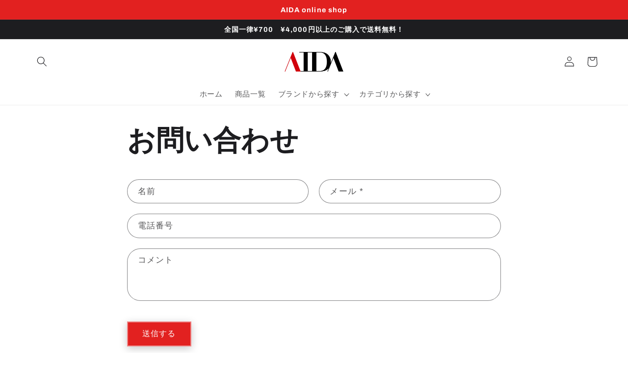

--- FILE ---
content_type: text/html; charset=utf-8
request_url: https://shop.aidacompany.jp/pages/%E3%81%8A%E5%95%8F%E3%81%84%E5%90%88%E3%82%8F%E3%81%9B
body_size: 31746
content:
<!doctype html>
<html class="no-js" lang="ja">
  <head>


    <meta charset="utf-8">
    <meta http-equiv="X-UA-Compatible" content="IE=edge">
    <meta name="viewport" content="width=device-width,initial-scale=1">
    <meta name="theme-color" content="">
    <link rel="canonical" href="https://shop.aidacompany.jp/pages/%e3%81%8a%e5%95%8f%e3%81%84%e5%90%88%e3%82%8f%e3%81%9b">
    <link rel="preconnect" href="https://cdn.shopify.com" crossorigin><link rel="icon" type="image/png" href="//shop.aidacompany.jp/cdn/shop/files/b88dd99be8ee12a7e1170aa00802ab25_b6bb19df-a66a-4f70-a108-45365d6b1baa.png?crop=center&height=32&v=1663315144&width=32"><link rel="preconnect" href="https://fonts.shopifycdn.com" crossorigin><title>
      お問い合わせ
 &ndash; AIDA Online Shop</title>

    

    

<meta property="og:site_name" content="AIDA Online Shop">
<meta property="og:url" content="https://shop.aidacompany.jp/pages/%e3%81%8a%e5%95%8f%e3%81%84%e5%90%88%e3%82%8f%e3%81%9b">
<meta property="og:title" content="お問い合わせ">
<meta property="og:type" content="website">
<meta property="og:description" content="株式会社アイーダは宮城県亘理郡に製造拠点を置く総合化粧品メーカーです。2017年竣工の宮城本工場は東北地方最大級の化粧品工場。最新設備でメイク、スキンケア、ヘアケアなど幅広い製品の生産・販売を行っています。アイーダのコスメはプロメイク舞台屋からはじまり、TVや舞台、映画などで実力を発揮してきました。プロに愛された高品質化粧品を一般の方にも使っていただきたい！という思いから生まれたアイーダコスメをぜひお試しください！"><meta name="twitter:site" content="@butaiya_info"><meta name="twitter:card" content="summary_large_image">
<meta name="twitter:title" content="お問い合わせ">
<meta name="twitter:description" content="株式会社アイーダは宮城県亘理郡に製造拠点を置く総合化粧品メーカーです。2017年竣工の宮城本工場は東北地方最大級の化粧品工場。最新設備でメイク、スキンケア、ヘアケアなど幅広い製品の生産・販売を行っています。アイーダのコスメはプロメイク舞台屋からはじまり、TVや舞台、映画などで実力を発揮してきました。プロに愛された高品質化粧品を一般の方にも使っていただきたい！という思いから生まれたアイーダコスメをぜひお試しください！">


    <script src="//shop.aidacompany.jp/cdn/shop/t/16/assets/global.js?v=24850326154503943211661916095" defer="defer"></script>
    <script>window.performance && window.performance.mark && window.performance.mark('shopify.content_for_header.start');</script><meta name="facebook-domain-verification" content="iuw8unvm39gt0zsr7uyr1vzzxc9ycl">
<meta name="google-site-verification" content="VSMmmJIAqmNfix0S1lxswZAwmtzWtBn7evAJaXILapA">
<meta id="shopify-digital-wallet" name="shopify-digital-wallet" content="/55180492964/digital_wallets/dialog">
<meta name="shopify-checkout-api-token" content="0054afadd90cc1fb5489b90d47486710">
<script async="async" src="/checkouts/internal/preloads.js?locale=ja-JP"></script>
<link rel="preconnect" href="https://shop.app" crossorigin="anonymous">
<script async="async" src="https://shop.app/checkouts/internal/preloads.js?locale=ja-JP&shop_id=55180492964" crossorigin="anonymous"></script>
<script id="apple-pay-shop-capabilities" type="application/json">{"shopId":55180492964,"countryCode":"JP","currencyCode":"JPY","merchantCapabilities":["supports3DS"],"merchantId":"gid:\/\/shopify\/Shop\/55180492964","merchantName":"AIDA Online Shop","requiredBillingContactFields":["postalAddress","email"],"requiredShippingContactFields":["postalAddress","email"],"shippingType":"shipping","supportedNetworks":["visa","masterCard","amex","jcb","discover"],"total":{"type":"pending","label":"AIDA Online Shop","amount":"1.00"},"shopifyPaymentsEnabled":true,"supportsSubscriptions":true}</script>
<script id="shopify-features" type="application/json">{"accessToken":"0054afadd90cc1fb5489b90d47486710","betas":["rich-media-storefront-analytics"],"domain":"shop.aidacompany.jp","predictiveSearch":false,"shopId":55180492964,"locale":"ja"}</script>
<script>var Shopify = Shopify || {};
Shopify.shop = "aida-cosmetic.myshopify.com";
Shopify.locale = "ja";
Shopify.currency = {"active":"JPY","rate":"1.0"};
Shopify.country = "JP";
Shopify.theme = {"name":"新フォーマット　Refresh","id":131267231908,"schema_name":"Refresh","schema_version":"1.0.0","theme_store_id":1567,"role":"main"};
Shopify.theme.handle = "null";
Shopify.theme.style = {"id":null,"handle":null};
Shopify.cdnHost = "shop.aidacompany.jp/cdn";
Shopify.routes = Shopify.routes || {};
Shopify.routes.root = "/";</script>
<script type="module">!function(o){(o.Shopify=o.Shopify||{}).modules=!0}(window);</script>
<script>!function(o){function n(){var o=[];function n(){o.push(Array.prototype.slice.apply(arguments))}return n.q=o,n}var t=o.Shopify=o.Shopify||{};t.loadFeatures=n(),t.autoloadFeatures=n()}(window);</script>
<script>
  window.ShopifyPay = window.ShopifyPay || {};
  window.ShopifyPay.apiHost = "shop.app\/pay";
  window.ShopifyPay.redirectState = null;
</script>
<script id="shop-js-analytics" type="application/json">{"pageType":"page"}</script>
<script defer="defer" async type="module" src="//shop.aidacompany.jp/cdn/shopifycloud/shop-js/modules/v2/client.init-shop-cart-sync_0MstufBG.ja.esm.js"></script>
<script defer="defer" async type="module" src="//shop.aidacompany.jp/cdn/shopifycloud/shop-js/modules/v2/chunk.common_jll-23Z1.esm.js"></script>
<script defer="defer" async type="module" src="//shop.aidacompany.jp/cdn/shopifycloud/shop-js/modules/v2/chunk.modal_HXih6-AF.esm.js"></script>
<script type="module">
  await import("//shop.aidacompany.jp/cdn/shopifycloud/shop-js/modules/v2/client.init-shop-cart-sync_0MstufBG.ja.esm.js");
await import("//shop.aidacompany.jp/cdn/shopifycloud/shop-js/modules/v2/chunk.common_jll-23Z1.esm.js");
await import("//shop.aidacompany.jp/cdn/shopifycloud/shop-js/modules/v2/chunk.modal_HXih6-AF.esm.js");

  window.Shopify.SignInWithShop?.initShopCartSync?.({"fedCMEnabled":true,"windoidEnabled":true});

</script>
<script>
  window.Shopify = window.Shopify || {};
  if (!window.Shopify.featureAssets) window.Shopify.featureAssets = {};
  window.Shopify.featureAssets['shop-js'] = {"shop-cart-sync":["modules/v2/client.shop-cart-sync_DN7iwvRY.ja.esm.js","modules/v2/chunk.common_jll-23Z1.esm.js","modules/v2/chunk.modal_HXih6-AF.esm.js"],"init-fed-cm":["modules/v2/client.init-fed-cm_DmZOWWut.ja.esm.js","modules/v2/chunk.common_jll-23Z1.esm.js","modules/v2/chunk.modal_HXih6-AF.esm.js"],"shop-cash-offers":["modules/v2/client.shop-cash-offers_HFfvn_Gz.ja.esm.js","modules/v2/chunk.common_jll-23Z1.esm.js","modules/v2/chunk.modal_HXih6-AF.esm.js"],"shop-login-button":["modules/v2/client.shop-login-button_BVN3pvk0.ja.esm.js","modules/v2/chunk.common_jll-23Z1.esm.js","modules/v2/chunk.modal_HXih6-AF.esm.js"],"pay-button":["modules/v2/client.pay-button_CyS_4GVi.ja.esm.js","modules/v2/chunk.common_jll-23Z1.esm.js","modules/v2/chunk.modal_HXih6-AF.esm.js"],"shop-button":["modules/v2/client.shop-button_zh22db91.ja.esm.js","modules/v2/chunk.common_jll-23Z1.esm.js","modules/v2/chunk.modal_HXih6-AF.esm.js"],"avatar":["modules/v2/client.avatar_BTnouDA3.ja.esm.js"],"init-windoid":["modules/v2/client.init-windoid_BlVJIuJ5.ja.esm.js","modules/v2/chunk.common_jll-23Z1.esm.js","modules/v2/chunk.modal_HXih6-AF.esm.js"],"init-shop-for-new-customer-accounts":["modules/v2/client.init-shop-for-new-customer-accounts_BqzwtUK7.ja.esm.js","modules/v2/client.shop-login-button_BVN3pvk0.ja.esm.js","modules/v2/chunk.common_jll-23Z1.esm.js","modules/v2/chunk.modal_HXih6-AF.esm.js"],"init-shop-email-lookup-coordinator":["modules/v2/client.init-shop-email-lookup-coordinator_DKDv3hKi.ja.esm.js","modules/v2/chunk.common_jll-23Z1.esm.js","modules/v2/chunk.modal_HXih6-AF.esm.js"],"init-shop-cart-sync":["modules/v2/client.init-shop-cart-sync_0MstufBG.ja.esm.js","modules/v2/chunk.common_jll-23Z1.esm.js","modules/v2/chunk.modal_HXih6-AF.esm.js"],"shop-toast-manager":["modules/v2/client.shop-toast-manager_BkVvTGW3.ja.esm.js","modules/v2/chunk.common_jll-23Z1.esm.js","modules/v2/chunk.modal_HXih6-AF.esm.js"],"init-customer-accounts":["modules/v2/client.init-customer-accounts_CZbUHFPX.ja.esm.js","modules/v2/client.shop-login-button_BVN3pvk0.ja.esm.js","modules/v2/chunk.common_jll-23Z1.esm.js","modules/v2/chunk.modal_HXih6-AF.esm.js"],"init-customer-accounts-sign-up":["modules/v2/client.init-customer-accounts-sign-up_C0QA8nCd.ja.esm.js","modules/v2/client.shop-login-button_BVN3pvk0.ja.esm.js","modules/v2/chunk.common_jll-23Z1.esm.js","modules/v2/chunk.modal_HXih6-AF.esm.js"],"shop-follow-button":["modules/v2/client.shop-follow-button_CSkbpFfm.ja.esm.js","modules/v2/chunk.common_jll-23Z1.esm.js","modules/v2/chunk.modal_HXih6-AF.esm.js"],"checkout-modal":["modules/v2/client.checkout-modal_rYdHFJTE.ja.esm.js","modules/v2/chunk.common_jll-23Z1.esm.js","modules/v2/chunk.modal_HXih6-AF.esm.js"],"shop-login":["modules/v2/client.shop-login_DeXIozZF.ja.esm.js","modules/v2/chunk.common_jll-23Z1.esm.js","modules/v2/chunk.modal_HXih6-AF.esm.js"],"lead-capture":["modules/v2/client.lead-capture_DGEoeVgo.ja.esm.js","modules/v2/chunk.common_jll-23Z1.esm.js","modules/v2/chunk.modal_HXih6-AF.esm.js"],"payment-terms":["modules/v2/client.payment-terms_BXPcfuME.ja.esm.js","modules/v2/chunk.common_jll-23Z1.esm.js","modules/v2/chunk.modal_HXih6-AF.esm.js"]};
</script>
<script id="__st">var __st={"a":55180492964,"offset":32400,"reqid":"6c6e6eb3-94ac-4581-bc8b-9b2d54576c8f-1769252937","pageurl":"shop.aidacompany.jp\/pages\/%E3%81%8A%E5%95%8F%E3%81%84%E5%90%88%E3%82%8F%E3%81%9B","s":"pages-86625157284","u":"fce83749c14d","p":"page","rtyp":"page","rid":86625157284};</script>
<script>window.ShopifyPaypalV4VisibilityTracking = true;</script>
<script id="captcha-bootstrap">!function(){'use strict';const t='contact',e='account',n='new_comment',o=[[t,t],['blogs',n],['comments',n],[t,'customer']],c=[[e,'customer_login'],[e,'guest_login'],[e,'recover_customer_password'],[e,'create_customer']],r=t=>t.map((([t,e])=>`form[action*='/${t}']:not([data-nocaptcha='true']) input[name='form_type'][value='${e}']`)).join(','),a=t=>()=>t?[...document.querySelectorAll(t)].map((t=>t.form)):[];function s(){const t=[...o],e=r(t);return a(e)}const i='password',u='form_key',d=['recaptcha-v3-token','g-recaptcha-response','h-captcha-response',i],f=()=>{try{return window.sessionStorage}catch{return}},m='__shopify_v',_=t=>t.elements[u];function p(t,e,n=!1){try{const o=window.sessionStorage,c=JSON.parse(o.getItem(e)),{data:r}=function(t){const{data:e,action:n}=t;return t[m]||n?{data:e,action:n}:{data:t,action:n}}(c);for(const[e,n]of Object.entries(r))t.elements[e]&&(t.elements[e].value=n);n&&o.removeItem(e)}catch(o){console.error('form repopulation failed',{error:o})}}const l='form_type',E='cptcha';function T(t){t.dataset[E]=!0}const w=window,h=w.document,L='Shopify',v='ce_forms',y='captcha';let A=!1;((t,e)=>{const n=(g='f06e6c50-85a8-45c8-87d0-21a2b65856fe',I='https://cdn.shopify.com/shopifycloud/storefront-forms-hcaptcha/ce_storefront_forms_captcha_hcaptcha.v1.5.2.iife.js',D={infoText:'hCaptchaによる保護',privacyText:'プライバシー',termsText:'利用規約'},(t,e,n)=>{const o=w[L][v],c=o.bindForm;if(c)return c(t,g,e,D).then(n);var r;o.q.push([[t,g,e,D],n]),r=I,A||(h.body.append(Object.assign(h.createElement('script'),{id:'captcha-provider',async:!0,src:r})),A=!0)});var g,I,D;w[L]=w[L]||{},w[L][v]=w[L][v]||{},w[L][v].q=[],w[L][y]=w[L][y]||{},w[L][y].protect=function(t,e){n(t,void 0,e),T(t)},Object.freeze(w[L][y]),function(t,e,n,w,h,L){const[v,y,A,g]=function(t,e,n){const i=e?o:[],u=t?c:[],d=[...i,...u],f=r(d),m=r(i),_=r(d.filter((([t,e])=>n.includes(e))));return[a(f),a(m),a(_),s()]}(w,h,L),I=t=>{const e=t.target;return e instanceof HTMLFormElement?e:e&&e.form},D=t=>v().includes(t);t.addEventListener('submit',(t=>{const e=I(t);if(!e)return;const n=D(e)&&!e.dataset.hcaptchaBound&&!e.dataset.recaptchaBound,o=_(e),c=g().includes(e)&&(!o||!o.value);(n||c)&&t.preventDefault(),c&&!n&&(function(t){try{if(!f())return;!function(t){const e=f();if(!e)return;const n=_(t);if(!n)return;const o=n.value;o&&e.removeItem(o)}(t);const e=Array.from(Array(32),(()=>Math.random().toString(36)[2])).join('');!function(t,e){_(t)||t.append(Object.assign(document.createElement('input'),{type:'hidden',name:u})),t.elements[u].value=e}(t,e),function(t,e){const n=f();if(!n)return;const o=[...t.querySelectorAll(`input[type='${i}']`)].map((({name:t})=>t)),c=[...d,...o],r={};for(const[a,s]of new FormData(t).entries())c.includes(a)||(r[a]=s);n.setItem(e,JSON.stringify({[m]:1,action:t.action,data:r}))}(t,e)}catch(e){console.error('failed to persist form',e)}}(e),e.submit())}));const S=(t,e)=>{t&&!t.dataset[E]&&(n(t,e.some((e=>e===t))),T(t))};for(const o of['focusin','change'])t.addEventListener(o,(t=>{const e=I(t);D(e)&&S(e,y())}));const B=e.get('form_key'),M=e.get(l),P=B&&M;t.addEventListener('DOMContentLoaded',(()=>{const t=y();if(P)for(const e of t)e.elements[l].value===M&&p(e,B);[...new Set([...A(),...v().filter((t=>'true'===t.dataset.shopifyCaptcha))])].forEach((e=>S(e,t)))}))}(h,new URLSearchParams(w.location.search),n,t,e,['guest_login'])})(!0,!0)}();</script>
<script integrity="sha256-4kQ18oKyAcykRKYeNunJcIwy7WH5gtpwJnB7kiuLZ1E=" data-source-attribution="shopify.loadfeatures" defer="defer" src="//shop.aidacompany.jp/cdn/shopifycloud/storefront/assets/storefront/load_feature-a0a9edcb.js" crossorigin="anonymous"></script>
<script crossorigin="anonymous" defer="defer" src="//shop.aidacompany.jp/cdn/shopifycloud/storefront/assets/shopify_pay/storefront-65b4c6d7.js?v=20250812"></script>
<script data-source-attribution="shopify.dynamic_checkout.dynamic.init">var Shopify=Shopify||{};Shopify.PaymentButton=Shopify.PaymentButton||{isStorefrontPortableWallets:!0,init:function(){window.Shopify.PaymentButton.init=function(){};var t=document.createElement("script");t.src="https://shop.aidacompany.jp/cdn/shopifycloud/portable-wallets/latest/portable-wallets.ja.js",t.type="module",document.head.appendChild(t)}};
</script>
<script data-source-attribution="shopify.dynamic_checkout.buyer_consent">
  function portableWalletsHideBuyerConsent(e){var t=document.getElementById("shopify-buyer-consent"),n=document.getElementById("shopify-subscription-policy-button");t&&n&&(t.classList.add("hidden"),t.setAttribute("aria-hidden","true"),n.removeEventListener("click",e))}function portableWalletsShowBuyerConsent(e){var t=document.getElementById("shopify-buyer-consent"),n=document.getElementById("shopify-subscription-policy-button");t&&n&&(t.classList.remove("hidden"),t.removeAttribute("aria-hidden"),n.addEventListener("click",e))}window.Shopify?.PaymentButton&&(window.Shopify.PaymentButton.hideBuyerConsent=portableWalletsHideBuyerConsent,window.Shopify.PaymentButton.showBuyerConsent=portableWalletsShowBuyerConsent);
</script>
<script data-source-attribution="shopify.dynamic_checkout.cart.bootstrap">document.addEventListener("DOMContentLoaded",(function(){function t(){return document.querySelector("shopify-accelerated-checkout-cart, shopify-accelerated-checkout")}if(t())Shopify.PaymentButton.init();else{new MutationObserver((function(e,n){t()&&(Shopify.PaymentButton.init(),n.disconnect())})).observe(document.body,{childList:!0,subtree:!0})}}));
</script>
<link id="shopify-accelerated-checkout-styles" rel="stylesheet" media="screen" href="https://shop.aidacompany.jp/cdn/shopifycloud/portable-wallets/latest/accelerated-checkout-backwards-compat.css" crossorigin="anonymous">
<style id="shopify-accelerated-checkout-cart">
        #shopify-buyer-consent {
  margin-top: 1em;
  display: inline-block;
  width: 100%;
}

#shopify-buyer-consent.hidden {
  display: none;
}

#shopify-subscription-policy-button {
  background: none;
  border: none;
  padding: 0;
  text-decoration: underline;
  font-size: inherit;
  cursor: pointer;
}

#shopify-subscription-policy-button::before {
  box-shadow: none;
}

      </style>
<script id="sections-script" data-sections="header,footer" defer="defer" src="//shop.aidacompany.jp/cdn/shop/t/16/compiled_assets/scripts.js?v=1003"></script>
<script>window.performance && window.performance.mark && window.performance.mark('shopify.content_for_header.end');</script>


    <style data-shopify>
      
      
      
      
      @font-face {
  font-family: Archivo;
  font-weight: 700;
  font-style: normal;
  font-display: swap;
  src: url("//shop.aidacompany.jp/cdn/fonts/archivo/archivo_n7.651b020b3543640c100112be6f1c1b8e816c7f13.woff2") format("woff2"),
       url("//shop.aidacompany.jp/cdn/fonts/archivo/archivo_n7.7e9106d320e6594976a7dcb57957f3e712e83c96.woff") format("woff");
}


      :root {
        --font-body-family: "system_ui", -apple-system, 'Segoe UI', Roboto, 'Helvetica Neue', 'Noto Sans', 'Liberation Sans', Arial, sans-serif, 'Apple Color Emoji', 'Segoe UI Emoji', 'Segoe UI Symbol', 'Noto Color Emoji';
        --font-body-style: normal;
        --font-body-weight: 400;
        --font-body-weight-bold: 700;

        --font-heading-family: Archivo, sans-serif;
        --font-heading-style: normal;
        --font-heading-weight: 700;

        --font-body-scale: 1.05;
        --font-heading-scale: 1.0476190476190477;

        --color-base-text: 29, 29, 32;
        --color-shadow: 29, 29, 32;
        --color-base-background-1: 255, 255, 255;
        --color-base-background-2: 250, 250, 250;
        --color-base-solid-button-labels: 255, 255, 255;
        --color-base-outline-button-labels: 255, 127, 2;
        --color-base-accent-1: 226, 33, 32;
        --color-base-accent-2: 29, 29, 32;
        --payment-terms-background-color: #ffffff;

        --gradient-base-background-1: #ffffff;
        --gradient-base-background-2: #fafafa;
        --gradient-base-accent-1: #e22120;
        --gradient-base-accent-2: #1d1d20;

        --media-padding: px;
        --media-border-opacity: 0.1;
        --media-border-width: 0px;
        --media-radius: 20px;
        --media-shadow-opacity: 0.0;
        --media-shadow-horizontal-offset: 0px;
        --media-shadow-vertical-offset: 4px;
        --media-shadow-blur-radius: 5px;
        --media-shadow-visible: 0;

        --page-width: 120rem;
        --page-width-margin: 0rem;

        --card-image-padding: 1.6rem;
        --card-corner-radius: 1.8rem;
        --card-text-alignment: left;
        --card-border-width: 0.1rem;
        --card-border-opacity: 1.0;
        --card-shadow-opacity: 0.1;
        --card-shadow-horizontal-offset: 0.0rem;
        --card-shadow-vertical-offset: 0.4rem;
        --card-shadow-blur-radius: 0.5rem;

        --badge-corner-radius: 0.0rem;

        --popup-border-width: 1px;
        --popup-border-opacity: 0.1;
        --popup-corner-radius: 18px;
        --popup-shadow-opacity: 0.0;
        --popup-shadow-horizontal-offset: 0px;
        --popup-shadow-vertical-offset: 4px;
        --popup-shadow-blur-radius: 5px;

        --drawer-border-width: 0px;
        --drawer-border-opacity: 0.1;
        --drawer-shadow-opacity: 0.0;
        --drawer-shadow-horizontal-offset: 0px;
        --drawer-shadow-vertical-offset: 4px;
        --drawer-shadow-blur-radius: 5px;

        --spacing-sections-desktop: 0px;
        --spacing-sections-mobile: 0px;

        --grid-desktop-vertical-spacing: 28px;
        --grid-desktop-horizontal-spacing: 28px;
        --grid-mobile-vertical-spacing: 14px;
        --grid-mobile-horizontal-spacing: 14px;

        --text-boxes-border-opacity: 0.1;
        --text-boxes-border-width: 0px;
        --text-boxes-radius: 20px;
        --text-boxes-shadow-opacity: 0.0;
        --text-boxes-shadow-horizontal-offset: 0px;
        --text-boxes-shadow-vertical-offset: 4px;
        --text-boxes-shadow-blur-radius: 5px;

        --buttons-radius: 0px;
        --buttons-radius-outset: 0px;
        --buttons-border-width: 2px;
        --buttons-border-opacity: 0.55;
        --buttons-shadow-opacity: 0.25;
        --buttons-shadow-horizontal-offset: 0px;
        --buttons-shadow-vertical-offset: 4px;
        --buttons-shadow-blur-radius: 15px;
        --buttons-border-offset: 0.3px;

        --inputs-radius: 26px;
        --inputs-border-width: 1px;
        --inputs-border-opacity: 0.55;
        --inputs-shadow-opacity: 0.0;
        --inputs-shadow-horizontal-offset: 0px;
        --inputs-margin-offset: 0px;
        --inputs-shadow-vertical-offset: 4px;
        --inputs-shadow-blur-radius: 5px;
        --inputs-radius-outset: 27px;

        --variant-pills-radius: 40px;
        --variant-pills-border-width: 1px;
        --variant-pills-border-opacity: 0.55;
        --variant-pills-shadow-opacity: 0.0;
        --variant-pills-shadow-horizontal-offset: 0px;
        --variant-pills-shadow-vertical-offset: 4px;
        --variant-pills-shadow-blur-radius: 5px;
      }

      *,
      *::before,
      *::after {
        box-sizing: inherit;
      }

      html {
        box-sizing: border-box;
        font-size: calc(var(--font-body-scale) * 62.5%);
        height: 100%;
      }

      body {
        display: grid;
        grid-template-rows: auto auto 1fr auto;
        grid-template-columns: 100%;
        min-height: 100%;
        margin: 0;
        font-size: 1.5rem;
        letter-spacing: 0.06rem;
        line-height: calc(1 + 0.8 / var(--font-body-scale));
        font-family: var(--font-body-family);
        font-style: var(--font-body-style);
        font-weight: var(--font-body-weight);
      }

      @media screen and (min-width: 750px) {
        body {
          font-size: 1.6rem;
        }
      }
    </style>

    <link href="//shop.aidacompany.jp/cdn/shop/t/16/assets/base.css?v=7723521771849799541661916096" rel="stylesheet" type="text/css" media="all" />
<link rel="preload" as="font" href="//shop.aidacompany.jp/cdn/fonts/archivo/archivo_n7.651b020b3543640c100112be6f1c1b8e816c7f13.woff2" type="font/woff2" crossorigin><link rel="stylesheet" href="//shop.aidacompany.jp/cdn/shop/t/16/assets/component-predictive-search.css?v=165644661289088488651661916094" media="print" onload="this.media='all'"><script>document.documentElement.className = document.documentElement.className.replace('no-js', 'js');
    if (Shopify.designMode) {
      document.documentElement.classList.add('shopify-design-mode');
    }
    </script>
  <link href="https://monorail-edge.shopifysvc.com" rel="dns-prefetch">
<script>(function(){if ("sendBeacon" in navigator && "performance" in window) {try {var session_token_from_headers = performance.getEntriesByType('navigation')[0].serverTiming.find(x => x.name == '_s').description;} catch {var session_token_from_headers = undefined;}var session_cookie_matches = document.cookie.match(/_shopify_s=([^;]*)/);var session_token_from_cookie = session_cookie_matches && session_cookie_matches.length === 2 ? session_cookie_matches[1] : "";var session_token = session_token_from_headers || session_token_from_cookie || "";function handle_abandonment_event(e) {var entries = performance.getEntries().filter(function(entry) {return /monorail-edge.shopifysvc.com/.test(entry.name);});if (!window.abandonment_tracked && entries.length === 0) {window.abandonment_tracked = true;var currentMs = Date.now();var navigation_start = performance.timing.navigationStart;var payload = {shop_id: 55180492964,url: window.location.href,navigation_start,duration: currentMs - navigation_start,session_token,page_type: "page"};window.navigator.sendBeacon("https://monorail-edge.shopifysvc.com/v1/produce", JSON.stringify({schema_id: "online_store_buyer_site_abandonment/1.1",payload: payload,metadata: {event_created_at_ms: currentMs,event_sent_at_ms: currentMs}}));}}window.addEventListener('pagehide', handle_abandonment_event);}}());</script>
<script id="web-pixels-manager-setup">(function e(e,d,r,n,o){if(void 0===o&&(o={}),!Boolean(null===(a=null===(i=window.Shopify)||void 0===i?void 0:i.analytics)||void 0===a?void 0:a.replayQueue)){var i,a;window.Shopify=window.Shopify||{};var t=window.Shopify;t.analytics=t.analytics||{};var s=t.analytics;s.replayQueue=[],s.publish=function(e,d,r){return s.replayQueue.push([e,d,r]),!0};try{self.performance.mark("wpm:start")}catch(e){}var l=function(){var e={modern:/Edge?\/(1{2}[4-9]|1[2-9]\d|[2-9]\d{2}|\d{4,})\.\d+(\.\d+|)|Firefox\/(1{2}[4-9]|1[2-9]\d|[2-9]\d{2}|\d{4,})\.\d+(\.\d+|)|Chrom(ium|e)\/(9{2}|\d{3,})\.\d+(\.\d+|)|(Maci|X1{2}).+ Version\/(15\.\d+|(1[6-9]|[2-9]\d|\d{3,})\.\d+)([,.]\d+|)( \(\w+\)|)( Mobile\/\w+|) Safari\/|Chrome.+OPR\/(9{2}|\d{3,})\.\d+\.\d+|(CPU[ +]OS|iPhone[ +]OS|CPU[ +]iPhone|CPU IPhone OS|CPU iPad OS)[ +]+(15[._]\d+|(1[6-9]|[2-9]\d|\d{3,})[._]\d+)([._]\d+|)|Android:?[ /-](13[3-9]|1[4-9]\d|[2-9]\d{2}|\d{4,})(\.\d+|)(\.\d+|)|Android.+Firefox\/(13[5-9]|1[4-9]\d|[2-9]\d{2}|\d{4,})\.\d+(\.\d+|)|Android.+Chrom(ium|e)\/(13[3-9]|1[4-9]\d|[2-9]\d{2}|\d{4,})\.\d+(\.\d+|)|SamsungBrowser\/([2-9]\d|\d{3,})\.\d+/,legacy:/Edge?\/(1[6-9]|[2-9]\d|\d{3,})\.\d+(\.\d+|)|Firefox\/(5[4-9]|[6-9]\d|\d{3,})\.\d+(\.\d+|)|Chrom(ium|e)\/(5[1-9]|[6-9]\d|\d{3,})\.\d+(\.\d+|)([\d.]+$|.*Safari\/(?![\d.]+ Edge\/[\d.]+$))|(Maci|X1{2}).+ Version\/(10\.\d+|(1[1-9]|[2-9]\d|\d{3,})\.\d+)([,.]\d+|)( \(\w+\)|)( Mobile\/\w+|) Safari\/|Chrome.+OPR\/(3[89]|[4-9]\d|\d{3,})\.\d+\.\d+|(CPU[ +]OS|iPhone[ +]OS|CPU[ +]iPhone|CPU IPhone OS|CPU iPad OS)[ +]+(10[._]\d+|(1[1-9]|[2-9]\d|\d{3,})[._]\d+)([._]\d+|)|Android:?[ /-](13[3-9]|1[4-9]\d|[2-9]\d{2}|\d{4,})(\.\d+|)(\.\d+|)|Mobile Safari.+OPR\/([89]\d|\d{3,})\.\d+\.\d+|Android.+Firefox\/(13[5-9]|1[4-9]\d|[2-9]\d{2}|\d{4,})\.\d+(\.\d+|)|Android.+Chrom(ium|e)\/(13[3-9]|1[4-9]\d|[2-9]\d{2}|\d{4,})\.\d+(\.\d+|)|Android.+(UC? ?Browser|UCWEB|U3)[ /]?(15\.([5-9]|\d{2,})|(1[6-9]|[2-9]\d|\d{3,})\.\d+)\.\d+|SamsungBrowser\/(5\.\d+|([6-9]|\d{2,})\.\d+)|Android.+MQ{2}Browser\/(14(\.(9|\d{2,})|)|(1[5-9]|[2-9]\d|\d{3,})(\.\d+|))(\.\d+|)|K[Aa][Ii]OS\/(3\.\d+|([4-9]|\d{2,})\.\d+)(\.\d+|)/},d=e.modern,r=e.legacy,n=navigator.userAgent;return n.match(d)?"modern":n.match(r)?"legacy":"unknown"}(),u="modern"===l?"modern":"legacy",c=(null!=n?n:{modern:"",legacy:""})[u],f=function(e){return[e.baseUrl,"/wpm","/b",e.hashVersion,"modern"===e.buildTarget?"m":"l",".js"].join("")}({baseUrl:d,hashVersion:r,buildTarget:u}),m=function(e){var d=e.version,r=e.bundleTarget,n=e.surface,o=e.pageUrl,i=e.monorailEndpoint;return{emit:function(e){var a=e.status,t=e.errorMsg,s=(new Date).getTime(),l=JSON.stringify({metadata:{event_sent_at_ms:s},events:[{schema_id:"web_pixels_manager_load/3.1",payload:{version:d,bundle_target:r,page_url:o,status:a,surface:n,error_msg:t},metadata:{event_created_at_ms:s}}]});if(!i)return console&&console.warn&&console.warn("[Web Pixels Manager] No Monorail endpoint provided, skipping logging."),!1;try{return self.navigator.sendBeacon.bind(self.navigator)(i,l)}catch(e){}var u=new XMLHttpRequest;try{return u.open("POST",i,!0),u.setRequestHeader("Content-Type","text/plain"),u.send(l),!0}catch(e){return console&&console.warn&&console.warn("[Web Pixels Manager] Got an unhandled error while logging to Monorail."),!1}}}}({version:r,bundleTarget:l,surface:e.surface,pageUrl:self.location.href,monorailEndpoint:e.monorailEndpoint});try{o.browserTarget=l,function(e){var d=e.src,r=e.async,n=void 0===r||r,o=e.onload,i=e.onerror,a=e.sri,t=e.scriptDataAttributes,s=void 0===t?{}:t,l=document.createElement("script"),u=document.querySelector("head"),c=document.querySelector("body");if(l.async=n,l.src=d,a&&(l.integrity=a,l.crossOrigin="anonymous"),s)for(var f in s)if(Object.prototype.hasOwnProperty.call(s,f))try{l.dataset[f]=s[f]}catch(e){}if(o&&l.addEventListener("load",o),i&&l.addEventListener("error",i),u)u.appendChild(l);else{if(!c)throw new Error("Did not find a head or body element to append the script");c.appendChild(l)}}({src:f,async:!0,onload:function(){if(!function(){var e,d;return Boolean(null===(d=null===(e=window.Shopify)||void 0===e?void 0:e.analytics)||void 0===d?void 0:d.initialized)}()){var d=window.webPixelsManager.init(e)||void 0;if(d){var r=window.Shopify.analytics;r.replayQueue.forEach((function(e){var r=e[0],n=e[1],o=e[2];d.publishCustomEvent(r,n,o)})),r.replayQueue=[],r.publish=d.publishCustomEvent,r.visitor=d.visitor,r.initialized=!0}}},onerror:function(){return m.emit({status:"failed",errorMsg:"".concat(f," has failed to load")})},sri:function(e){var d=/^sha384-[A-Za-z0-9+/=]+$/;return"string"==typeof e&&d.test(e)}(c)?c:"",scriptDataAttributes:o}),m.emit({status:"loading"})}catch(e){m.emit({status:"failed",errorMsg:(null==e?void 0:e.message)||"Unknown error"})}}})({shopId: 55180492964,storefrontBaseUrl: "https://shop.aidacompany.jp",extensionsBaseUrl: "https://extensions.shopifycdn.com/cdn/shopifycloud/web-pixels-manager",monorailEndpoint: "https://monorail-edge.shopifysvc.com/unstable/produce_batch",surface: "storefront-renderer",enabledBetaFlags: ["2dca8a86"],webPixelsConfigList: [{"id":"686686372","configuration":"{\"config\":\"{\\\"pixel_id\\\":\\\"GT-T56G6ZZ\\\",\\\"target_country\\\":\\\"JP\\\",\\\"gtag_events\\\":[{\\\"type\\\":\\\"purchase\\\",\\\"action_label\\\":\\\"MC-FENESRR9V2\\\"},{\\\"type\\\":\\\"page_view\\\",\\\"action_label\\\":\\\"MC-FENESRR9V2\\\"},{\\\"type\\\":\\\"view_item\\\",\\\"action_label\\\":\\\"MC-FENESRR9V2\\\"}],\\\"enable_monitoring_mode\\\":false}\"}","eventPayloadVersion":"v1","runtimeContext":"OPEN","scriptVersion":"b2a88bafab3e21179ed38636efcd8a93","type":"APP","apiClientId":1780363,"privacyPurposes":[],"dataSharingAdjustments":{"protectedCustomerApprovalScopes":["read_customer_address","read_customer_email","read_customer_name","read_customer_personal_data","read_customer_phone"]}},{"id":"297500836","configuration":"{\"pixel_id\":\"4938619209594090\",\"pixel_type\":\"facebook_pixel\",\"metaapp_system_user_token\":\"-\"}","eventPayloadVersion":"v1","runtimeContext":"OPEN","scriptVersion":"ca16bc87fe92b6042fbaa3acc2fbdaa6","type":"APP","apiClientId":2329312,"privacyPurposes":["ANALYTICS","MARKETING","SALE_OF_DATA"],"dataSharingAdjustments":{"protectedCustomerApprovalScopes":["read_customer_address","read_customer_email","read_customer_name","read_customer_personal_data","read_customer_phone"]}},{"id":"147882148","eventPayloadVersion":"v1","runtimeContext":"LAX","scriptVersion":"1","type":"CUSTOM","privacyPurposes":["ANALYTICS"],"name":"Google Analytics tag (migrated)"},{"id":"shopify-app-pixel","configuration":"{}","eventPayloadVersion":"v1","runtimeContext":"STRICT","scriptVersion":"0450","apiClientId":"shopify-pixel","type":"APP","privacyPurposes":["ANALYTICS","MARKETING"]},{"id":"shopify-custom-pixel","eventPayloadVersion":"v1","runtimeContext":"LAX","scriptVersion":"0450","apiClientId":"shopify-pixel","type":"CUSTOM","privacyPurposes":["ANALYTICS","MARKETING"]}],isMerchantRequest: false,initData: {"shop":{"name":"AIDA Online Shop","paymentSettings":{"currencyCode":"JPY"},"myshopifyDomain":"aida-cosmetic.myshopify.com","countryCode":"JP","storefrontUrl":"https:\/\/shop.aidacompany.jp"},"customer":null,"cart":null,"checkout":null,"productVariants":[],"purchasingCompany":null},},"https://shop.aidacompany.jp/cdn","fcfee988w5aeb613cpc8e4bc33m6693e112",{"modern":"","legacy":""},{"shopId":"55180492964","storefrontBaseUrl":"https:\/\/shop.aidacompany.jp","extensionBaseUrl":"https:\/\/extensions.shopifycdn.com\/cdn\/shopifycloud\/web-pixels-manager","surface":"storefront-renderer","enabledBetaFlags":"[\"2dca8a86\"]","isMerchantRequest":"false","hashVersion":"fcfee988w5aeb613cpc8e4bc33m6693e112","publish":"custom","events":"[[\"page_viewed\",{}]]"});</script><script>
  window.ShopifyAnalytics = window.ShopifyAnalytics || {};
  window.ShopifyAnalytics.meta = window.ShopifyAnalytics.meta || {};
  window.ShopifyAnalytics.meta.currency = 'JPY';
  var meta = {"page":{"pageType":"page","resourceType":"page","resourceId":86625157284,"requestId":"6c6e6eb3-94ac-4581-bc8b-9b2d54576c8f-1769252937"}};
  for (var attr in meta) {
    window.ShopifyAnalytics.meta[attr] = meta[attr];
  }
</script>
<script class="analytics">
  (function () {
    var customDocumentWrite = function(content) {
      var jquery = null;

      if (window.jQuery) {
        jquery = window.jQuery;
      } else if (window.Checkout && window.Checkout.$) {
        jquery = window.Checkout.$;
      }

      if (jquery) {
        jquery('body').append(content);
      }
    };

    var hasLoggedConversion = function(token) {
      if (token) {
        return document.cookie.indexOf('loggedConversion=' + token) !== -1;
      }
      return false;
    }

    var setCookieIfConversion = function(token) {
      if (token) {
        var twoMonthsFromNow = new Date(Date.now());
        twoMonthsFromNow.setMonth(twoMonthsFromNow.getMonth() + 2);

        document.cookie = 'loggedConversion=' + token + '; expires=' + twoMonthsFromNow;
      }
    }

    var trekkie = window.ShopifyAnalytics.lib = window.trekkie = window.trekkie || [];
    if (trekkie.integrations) {
      return;
    }
    trekkie.methods = [
      'identify',
      'page',
      'ready',
      'track',
      'trackForm',
      'trackLink'
    ];
    trekkie.factory = function(method) {
      return function() {
        var args = Array.prototype.slice.call(arguments);
        args.unshift(method);
        trekkie.push(args);
        return trekkie;
      };
    };
    for (var i = 0; i < trekkie.methods.length; i++) {
      var key = trekkie.methods[i];
      trekkie[key] = trekkie.factory(key);
    }
    trekkie.load = function(config) {
      trekkie.config = config || {};
      trekkie.config.initialDocumentCookie = document.cookie;
      var first = document.getElementsByTagName('script')[0];
      var script = document.createElement('script');
      script.type = 'text/javascript';
      script.onerror = function(e) {
        var scriptFallback = document.createElement('script');
        scriptFallback.type = 'text/javascript';
        scriptFallback.onerror = function(error) {
                var Monorail = {
      produce: function produce(monorailDomain, schemaId, payload) {
        var currentMs = new Date().getTime();
        var event = {
          schema_id: schemaId,
          payload: payload,
          metadata: {
            event_created_at_ms: currentMs,
            event_sent_at_ms: currentMs
          }
        };
        return Monorail.sendRequest("https://" + monorailDomain + "/v1/produce", JSON.stringify(event));
      },
      sendRequest: function sendRequest(endpointUrl, payload) {
        // Try the sendBeacon API
        if (window && window.navigator && typeof window.navigator.sendBeacon === 'function' && typeof window.Blob === 'function' && !Monorail.isIos12()) {
          var blobData = new window.Blob([payload], {
            type: 'text/plain'
          });

          if (window.navigator.sendBeacon(endpointUrl, blobData)) {
            return true;
          } // sendBeacon was not successful

        } // XHR beacon

        var xhr = new XMLHttpRequest();

        try {
          xhr.open('POST', endpointUrl);
          xhr.setRequestHeader('Content-Type', 'text/plain');
          xhr.send(payload);
        } catch (e) {
          console.log(e);
        }

        return false;
      },
      isIos12: function isIos12() {
        return window.navigator.userAgent.lastIndexOf('iPhone; CPU iPhone OS 12_') !== -1 || window.navigator.userAgent.lastIndexOf('iPad; CPU OS 12_') !== -1;
      }
    };
    Monorail.produce('monorail-edge.shopifysvc.com',
      'trekkie_storefront_load_errors/1.1',
      {shop_id: 55180492964,
      theme_id: 131267231908,
      app_name: "storefront",
      context_url: window.location.href,
      source_url: "//shop.aidacompany.jp/cdn/s/trekkie.storefront.8d95595f799fbf7e1d32231b9a28fd43b70c67d3.min.js"});

        };
        scriptFallback.async = true;
        scriptFallback.src = '//shop.aidacompany.jp/cdn/s/trekkie.storefront.8d95595f799fbf7e1d32231b9a28fd43b70c67d3.min.js';
        first.parentNode.insertBefore(scriptFallback, first);
      };
      script.async = true;
      script.src = '//shop.aidacompany.jp/cdn/s/trekkie.storefront.8d95595f799fbf7e1d32231b9a28fd43b70c67d3.min.js';
      first.parentNode.insertBefore(script, first);
    };
    trekkie.load(
      {"Trekkie":{"appName":"storefront","development":false,"defaultAttributes":{"shopId":55180492964,"isMerchantRequest":null,"themeId":131267231908,"themeCityHash":"1166155904725531132","contentLanguage":"ja","currency":"JPY","eventMetadataId":"15e4a992-b2f5-413a-8724-91e661aade5a"},"isServerSideCookieWritingEnabled":true,"monorailRegion":"shop_domain","enabledBetaFlags":["65f19447"]},"Session Attribution":{},"S2S":{"facebookCapiEnabled":true,"source":"trekkie-storefront-renderer","apiClientId":580111}}
    );

    var loaded = false;
    trekkie.ready(function() {
      if (loaded) return;
      loaded = true;

      window.ShopifyAnalytics.lib = window.trekkie;

      var originalDocumentWrite = document.write;
      document.write = customDocumentWrite;
      try { window.ShopifyAnalytics.merchantGoogleAnalytics.call(this); } catch(error) {};
      document.write = originalDocumentWrite;

      window.ShopifyAnalytics.lib.page(null,{"pageType":"page","resourceType":"page","resourceId":86625157284,"requestId":"6c6e6eb3-94ac-4581-bc8b-9b2d54576c8f-1769252937","shopifyEmitted":true});

      var match = window.location.pathname.match(/checkouts\/(.+)\/(thank_you|post_purchase)/)
      var token = match? match[1]: undefined;
      if (!hasLoggedConversion(token)) {
        setCookieIfConversion(token);
        
      }
    });


        var eventsListenerScript = document.createElement('script');
        eventsListenerScript.async = true;
        eventsListenerScript.src = "//shop.aidacompany.jp/cdn/shopifycloud/storefront/assets/shop_events_listener-3da45d37.js";
        document.getElementsByTagName('head')[0].appendChild(eventsListenerScript);

})();</script>
  <script>
  if (!window.ga || (window.ga && typeof window.ga !== 'function')) {
    window.ga = function ga() {
      (window.ga.q = window.ga.q || []).push(arguments);
      if (window.Shopify && window.Shopify.analytics && typeof window.Shopify.analytics.publish === 'function') {
        window.Shopify.analytics.publish("ga_stub_called", {}, {sendTo: "google_osp_migration"});
      }
      console.error("Shopify's Google Analytics stub called with:", Array.from(arguments), "\nSee https://help.shopify.com/manual/promoting-marketing/pixels/pixel-migration#google for more information.");
    };
    if (window.Shopify && window.Shopify.analytics && typeof window.Shopify.analytics.publish === 'function') {
      window.Shopify.analytics.publish("ga_stub_initialized", {}, {sendTo: "google_osp_migration"});
    }
  }
</script>
<script
  defer
  src="https://shop.aidacompany.jp/cdn/shopifycloud/perf-kit/shopify-perf-kit-3.0.4.min.js"
  data-application="storefront-renderer"
  data-shop-id="55180492964"
  data-render-region="gcp-us-east1"
  data-page-type="page"
  data-theme-instance-id="131267231908"
  data-theme-name="Refresh"
  data-theme-version="1.0.0"
  data-monorail-region="shop_domain"
  data-resource-timing-sampling-rate="10"
  data-shs="true"
  data-shs-beacon="true"
  data-shs-export-with-fetch="true"
  data-shs-logs-sample-rate="1"
  data-shs-beacon-endpoint="https://shop.aidacompany.jp/api/collect"
></script>
</head>

  <body class="gradient">
    <a class="skip-to-content-link button visually-hidden" href="#MainContent">
      コンテンツに進む
    </a><div id="shopify-section-announcement-bar" class="shopify-section"><div class="announcement-bar color-accent-1 gradient" role="region" aria-label="告知" ><p class="announcement-bar__message h5">
                AIDA online shop
</p></div><div class="announcement-bar color-inverse gradient" role="region" aria-label="告知" ><p class="announcement-bar__message h5">
                全国一律¥700　¥4,000円以上のご購入で送料無料！
</p></div>
</div>
    <div id="shopify-section-header" class="shopify-section section-header"><link rel="stylesheet" href="//shop.aidacompany.jp/cdn/shop/t/16/assets/component-list-menu.css?v=151968516119678728991661916095" media="print" onload="this.media='all'">
<link rel="stylesheet" href="//shop.aidacompany.jp/cdn/shop/t/16/assets/component-search.css?v=96455689198851321781661916094" media="print" onload="this.media='all'">
<link rel="stylesheet" href="//shop.aidacompany.jp/cdn/shop/t/16/assets/component-menu-drawer.css?v=182311192829367774911661916094" media="print" onload="this.media='all'">
<link rel="stylesheet" href="//shop.aidacompany.jp/cdn/shop/t/16/assets/component-cart-notification.css?v=119852831333870967341661916093" media="print" onload="this.media='all'">
<link rel="stylesheet" href="//shop.aidacompany.jp/cdn/shop/t/16/assets/component-cart-items.css?v=23917223812499722491661916096" media="print" onload="this.media='all'"><link rel="stylesheet" href="//shop.aidacompany.jp/cdn/shop/t/16/assets/component-price.css?v=112673864592427438181661916094" media="print" onload="this.media='all'">
  <link rel="stylesheet" href="//shop.aidacompany.jp/cdn/shop/t/16/assets/component-loading-overlay.css?v=167310470843593579841661916096" media="print" onload="this.media='all'"><noscript><link href="//shop.aidacompany.jp/cdn/shop/t/16/assets/component-list-menu.css?v=151968516119678728991661916095" rel="stylesheet" type="text/css" media="all" /></noscript>
<noscript><link href="//shop.aidacompany.jp/cdn/shop/t/16/assets/component-search.css?v=96455689198851321781661916094" rel="stylesheet" type="text/css" media="all" /></noscript>
<noscript><link href="//shop.aidacompany.jp/cdn/shop/t/16/assets/component-menu-drawer.css?v=182311192829367774911661916094" rel="stylesheet" type="text/css" media="all" /></noscript>
<noscript><link href="//shop.aidacompany.jp/cdn/shop/t/16/assets/component-cart-notification.css?v=119852831333870967341661916093" rel="stylesheet" type="text/css" media="all" /></noscript>
<noscript><link href="//shop.aidacompany.jp/cdn/shop/t/16/assets/component-cart-items.css?v=23917223812499722491661916096" rel="stylesheet" type="text/css" media="all" /></noscript>

<style>
  header-drawer {
    justify-self: start;
    margin-left: -1.2rem;
  }

  .header__heading-logo {
    max-width: 130px;
  }

  @media screen and (min-width: 990px) {
    header-drawer {
      display: none;
    }
  }

  .menu-drawer-container {
    display: flex;
  }

  .list-menu {
    list-style: none;
    padding: 0;
    margin: 0;
  }

  .list-menu--inline {
    display: inline-flex;
    flex-wrap: wrap;
  }

  summary.list-menu__item {
    padding-right: 2.7rem;
  }

  .list-menu__item {
    display: flex;
    align-items: center;
    line-height: calc(1 + 0.3 / var(--font-body-scale));
  }

  .list-menu__item--link {
    text-decoration: none;
    padding-bottom: 1rem;
    padding-top: 1rem;
    line-height: calc(1 + 0.8 / var(--font-body-scale));
  }

  @media screen and (min-width: 750px) {
    .list-menu__item--link {
      padding-bottom: 0.5rem;
      padding-top: 0.5rem;
    }
  }
</style><style data-shopify>.header {
    padding-top: 6px;
    padding-bottom: 0px;
  }

  .section-header {
    margin-bottom: 0px;
  }

  @media screen and (min-width: 750px) {
    .section-header {
      margin-bottom: 0px;
    }
  }

  @media screen and (min-width: 990px) {
    .header {
      padding-top: 12px;
      padding-bottom: 0px;
    }
  }</style><script src="//shop.aidacompany.jp/cdn/shop/t/16/assets/details-disclosure.js?v=153497636716254413831661916096" defer="defer"></script>
<script src="//shop.aidacompany.jp/cdn/shop/t/16/assets/details-modal.js?v=4511761896672669691661916096" defer="defer"></script>
<script src="//shop.aidacompany.jp/cdn/shop/t/16/assets/cart-notification.js?v=31179948596492670111661916094" defer="defer"></script><svg xmlns="http://www.w3.org/2000/svg" class="hidden">
  <symbol id="icon-search" viewbox="0 0 18 19" fill="none">
    <path fill-rule="evenodd" clip-rule="evenodd" d="M11.03 11.68A5.784 5.784 0 112.85 3.5a5.784 5.784 0 018.18 8.18zm.26 1.12a6.78 6.78 0 11.72-.7l5.4 5.4a.5.5 0 11-.71.7l-5.41-5.4z" fill="currentColor"/>
  </symbol>

  <symbol id="icon-close" class="icon icon-close" fill="none" viewBox="0 0 18 17">
    <path d="M.865 15.978a.5.5 0 00.707.707l7.433-7.431 7.579 7.282a.501.501 0 00.846-.37.5.5 0 00-.153-.351L9.712 8.546l7.417-7.416a.5.5 0 10-.707-.708L8.991 7.853 1.413.573a.5.5 0 10-.693.72l7.563 7.268-7.418 7.417z" fill="currentColor">
  </symbol>
</svg>
<sticky-header class="header-wrapper color-background-1 gradient header-wrapper--border-bottom">
  <header class="header header--top-center page-width header--has-menu"><header-drawer data-breakpoint="tablet">
        <details id="Details-menu-drawer-container" class="menu-drawer-container">
          <summary class="header__icon header__icon--menu header__icon--summary link focus-inset" aria-label="メニュー">
            <span>
              <svg xmlns="http://www.w3.org/2000/svg" aria-hidden="true" focusable="false" role="presentation" class="icon icon-hamburger" fill="none" viewBox="0 0 18 16">
  <path d="M1 .5a.5.5 0 100 1h15.71a.5.5 0 000-1H1zM.5 8a.5.5 0 01.5-.5h15.71a.5.5 0 010 1H1A.5.5 0 01.5 8zm0 7a.5.5 0 01.5-.5h15.71a.5.5 0 010 1H1a.5.5 0 01-.5-.5z" fill="currentColor">
</svg>

              <svg xmlns="http://www.w3.org/2000/svg" aria-hidden="true" focusable="false" role="presentation" class="icon icon-close" fill="none" viewBox="0 0 18 17">
  <path d="M.865 15.978a.5.5 0 00.707.707l7.433-7.431 7.579 7.282a.501.501 0 00.846-.37.5.5 0 00-.153-.351L9.712 8.546l7.417-7.416a.5.5 0 10-.707-.708L8.991 7.853 1.413.573a.5.5 0 10-.693.72l7.563 7.268-7.418 7.417z" fill="currentColor">
</svg>

            </span>
          </summary>
          <div id="menu-drawer" class="gradient menu-drawer motion-reduce" tabindex="-1">
            <div class="menu-drawer__inner-container">
              <div class="menu-drawer__navigation-container">
                <nav class="menu-drawer__navigation">
                  <ul class="menu-drawer__menu has-submenu list-menu" role="list"><li><a href="/" class="menu-drawer__menu-item list-menu__item link link--text focus-inset">
                            ホーム
                          </a></li><li><a href="/collections/all" class="menu-drawer__menu-item list-menu__item link link--text focus-inset">
                            商品一覧
                          </a></li><li><details id="Details-menu-drawer-menu-item-3">
                            <summary class="menu-drawer__menu-item list-menu__item link link--text focus-inset">
                              ブランドから探す
                              <svg viewBox="0 0 14 10" fill="none" aria-hidden="true" focusable="false" role="presentation" class="icon icon-arrow" xmlns="http://www.w3.org/2000/svg">
  <path fill-rule="evenodd" clip-rule="evenodd" d="M8.537.808a.5.5 0 01.817-.162l4 4a.5.5 0 010 .708l-4 4a.5.5 0 11-.708-.708L11.793 5.5H1a.5.5 0 010-1h10.793L8.646 1.354a.5.5 0 01-.109-.546z" fill="currentColor">
</svg>

                              <svg aria-hidden="true" focusable="false" role="presentation" class="icon icon-caret" viewBox="0 0 10 6">
  <path fill-rule="evenodd" clip-rule="evenodd" d="M9.354.646a.5.5 0 00-.708 0L5 4.293 1.354.646a.5.5 0 00-.708.708l4 4a.5.5 0 00.708 0l4-4a.5.5 0 000-.708z" fill="currentColor">
</svg>

                            </summary>
                            <div id="link-ブランドから探す" class="menu-drawer__submenu has-submenu gradient motion-reduce" tabindex="-1">
                              <div class="menu-drawer__inner-submenu">
                                <button class="menu-drawer__close-button link link--text focus-inset" aria-expanded="true">
                                  <svg viewBox="0 0 14 10" fill="none" aria-hidden="true" focusable="false" role="presentation" class="icon icon-arrow" xmlns="http://www.w3.org/2000/svg">
  <path fill-rule="evenodd" clip-rule="evenodd" d="M8.537.808a.5.5 0 01.817-.162l4 4a.5.5 0 010 .708l-4 4a.5.5 0 11-.708-.708L11.793 5.5H1a.5.5 0 010-1h10.793L8.646 1.354a.5.5 0 01-.109-.546z" fill="currentColor">
</svg>

                                  ブランドから探す
                                </button>
                                <ul class="menu-drawer__menu list-menu" role="list" tabindex="-1"><li><a href="/collections/%E3%82%A2%E3%82%A4%E3%82%B7%E3%82%B9-%E3%82%A8%E3%83%B3%E3%82%BC%E3%83%AB%E3%83%A1%E3%82%A4%E3%82%AF" class="menu-drawer__menu-item link link--text list-menu__item focus-inset">
                                          AiSis／アイシス
                                        </a></li><li><a href="/collections/laitier" class="menu-drawer__menu-item link link--text list-menu__item focus-inset">
                                          LAITIER／レチエ
                                        </a></li><li><a href="/collections/nici" class="menu-drawer__menu-item link link--text list-menu__item focus-inset">
                                          NICI
                                        </a></li><li><a href="/collections/u2u" class="menu-drawer__menu-item link link--text list-menu__item focus-inset">
                                          U2U
                                        </a></li><li><a href="/collections/%E9%9B%AA%E9%BA%97%E8%8A%B1" class="menu-drawer__menu-item link link--text list-menu__item focus-inset">
                                          雪麗花
                                        </a></li><li><a href="/collections/%E8%88%9E%E5%8F%B0%E5%B1%8B-1" class="menu-drawer__menu-item link link--text list-menu__item focus-inset">
                                          舞台屋
                                        </a></li></ul>
                              </div>
                            </div>
                          </details></li><li><details id="Details-menu-drawer-menu-item-4">
                            <summary class="menu-drawer__menu-item list-menu__item link link--text focus-inset">
                              カテゴリから探す
                              <svg viewBox="0 0 14 10" fill="none" aria-hidden="true" focusable="false" role="presentation" class="icon icon-arrow" xmlns="http://www.w3.org/2000/svg">
  <path fill-rule="evenodd" clip-rule="evenodd" d="M8.537.808a.5.5 0 01.817-.162l4 4a.5.5 0 010 .708l-4 4a.5.5 0 11-.708-.708L11.793 5.5H1a.5.5 0 010-1h10.793L8.646 1.354a.5.5 0 01-.109-.546z" fill="currentColor">
</svg>

                              <svg aria-hidden="true" focusable="false" role="presentation" class="icon icon-caret" viewBox="0 0 10 6">
  <path fill-rule="evenodd" clip-rule="evenodd" d="M9.354.646a.5.5 0 00-.708 0L5 4.293 1.354.646a.5.5 0 00-.708.708l4 4a.5.5 0 00.708 0l4-4a.5.5 0 000-.708z" fill="currentColor">
</svg>

                            </summary>
                            <div id="link-カテゴリから探す" class="menu-drawer__submenu has-submenu gradient motion-reduce" tabindex="-1">
                              <div class="menu-drawer__inner-submenu">
                                <button class="menu-drawer__close-button link link--text focus-inset" aria-expanded="true">
                                  <svg viewBox="0 0 14 10" fill="none" aria-hidden="true" focusable="false" role="presentation" class="icon icon-arrow" xmlns="http://www.w3.org/2000/svg">
  <path fill-rule="evenodd" clip-rule="evenodd" d="M8.537.808a.5.5 0 01.817-.162l4 4a.5.5 0 010 .708l-4 4a.5.5 0 11-.708-.708L11.793 5.5H1a.5.5 0 010-1h10.793L8.646 1.354a.5.5 0 01-.109-.546z" fill="currentColor">
</svg>

                                  カテゴリから探す
                                </button>
                                <ul class="menu-drawer__menu list-menu" role="list" tabindex="-1"><li><a href="/collections/%E3%83%98%E3%82%A2%E3%82%B1%E3%82%A2-1" class="menu-drawer__menu-item link link--text list-menu__item focus-inset">
                                          ヘアケア
                                        </a></li><li><a href="/collections/%E3%82%B9%E3%82%AD%E3%83%B3%E3%82%B1%E3%82%A2-1" class="menu-drawer__menu-item link link--text list-menu__item focus-inset">
                                          スキンケア
                                        </a></li><li><a href="/collections/%E3%83%9C%E3%83%87%E3%82%A3-%E3%83%8F%E3%83%B3%E3%83%89%E3%82%B1%E3%82%A2" class="menu-drawer__menu-item link link--text list-menu__item focus-inset">
                                          ボディ＆ハンドケア
                                        </a></li><li><a href="/collections/%E3%83%99%E3%83%BC%E3%82%B9%E3%83%A1%E3%82%A4%E3%82%AF" class="menu-drawer__menu-item link link--text list-menu__item focus-inset">
                                          ベースメイク
                                        </a></li><li><a href="/collections/%E3%82%A2%E3%82%A4%E3%83%A1%E3%82%A4%E3%82%AF-1" class="menu-drawer__menu-item link link--text list-menu__item focus-inset">
                                          アイメイク
                                        </a></li><li><a href="/collections/%E3%83%AA%E3%83%83%E3%83%97-1" class="menu-drawer__menu-item link link--text list-menu__item focus-inset">
                                          リップ＆チーク
                                        </a></li><li><a href="/collections/%E3%81%9D%E3%81%AE%E4%BB%96" class="menu-drawer__menu-item link link--text list-menu__item focus-inset">
                                          舞台メイク
                                        </a></li><li><a href="/collections/%E3%82%A8%E3%83%B3%E3%82%BC%E3%83%AB%E3%83%A1%E3%82%A4%E3%82%AF" class="menu-drawer__menu-item link link--text list-menu__item focus-inset">
                                          エンゼルメイク
                                        </a></li><li><a href="/collections/%E3%81%8B%E3%82%93%E3%81%AE" class="menu-drawer__menu-item link link--text list-menu__item focus-inset">
                                          メイクツール
                                        </a></li></ul>
                              </div>
                            </div>
                          </details></li></ul>
                </nav>
                <div class="menu-drawer__utility-links"><a href="/account/login" class="menu-drawer__account link focus-inset h5">
                      <svg xmlns="http://www.w3.org/2000/svg" aria-hidden="true" focusable="false" role="presentation" class="icon icon-account" fill="none" viewBox="0 0 18 19">
  <path fill-rule="evenodd" clip-rule="evenodd" d="M6 4.5a3 3 0 116 0 3 3 0 01-6 0zm3-4a4 4 0 100 8 4 4 0 000-8zm5.58 12.15c1.12.82 1.83 2.24 1.91 4.85H1.51c.08-2.6.79-4.03 1.9-4.85C4.66 11.75 6.5 11.5 9 11.5s4.35.26 5.58 1.15zM9 10.5c-2.5 0-4.65.24-6.17 1.35C1.27 12.98.5 14.93.5 18v.5h17V18c0-3.07-.77-5.02-2.33-6.15-1.52-1.1-3.67-1.35-6.17-1.35z" fill="currentColor">
</svg>

ログイン</a><ul class="list list-social list-unstyled" role="list"><li class="list-social__item">
                        <a href="https://twitter.com/butaiya_info" class="list-social__link link"><svg aria-hidden="true" focusable="false" role="presentation" class="icon icon-twitter" viewBox="0 0 18 15">
  <path fill="currentColor" d="M17.64 2.6a7.33 7.33 0 01-1.75 1.82c0 .05 0 .13.02.23l.02.23a9.97 9.97 0 01-1.69 5.54c-.57.85-1.24 1.62-2.02 2.28a9.09 9.09 0 01-2.82 1.6 10.23 10.23 0 01-8.9-.98c.34.02.61.04.83.04 1.64 0 3.1-.5 4.38-1.5a3.6 3.6 0 01-3.3-2.45A2.91 2.91 0 004 9.35a3.47 3.47 0 01-2.02-1.21 3.37 3.37 0 01-.8-2.22v-.03c.46.24.98.37 1.58.4a3.45 3.45 0 01-1.54-2.9c0-.61.14-1.2.45-1.79a9.68 9.68 0 003.2 2.6 10 10 0 004.08 1.07 3 3 0 01-.13-.8c0-.97.34-1.8 1.03-2.48A3.45 3.45 0 0112.4.96a3.49 3.49 0 012.54 1.1c.8-.15 1.54-.44 2.23-.85a3.4 3.4 0 01-1.54 1.94c.74-.1 1.4-.28 2.01-.54z">
</svg>
<span class="visually-hidden">Twitter</span>
                        </a>
                      </li><li class="list-social__item">
                        <a href="https://www.instagram.com/butaiya_1999/" class="list-social__link link"><svg aria-hidden="true" focusable="false" role="presentation" class="icon icon-instagram" viewBox="0 0 18 18">
  <path fill="currentColor" d="M8.77 1.58c2.34 0 2.62.01 3.54.05.86.04 1.32.18 1.63.3.41.17.7.35 1.01.66.3.3.5.6.65 1 .12.32.27.78.3 1.64.05.92.06 1.2.06 3.54s-.01 2.62-.05 3.54a4.79 4.79 0 01-.3 1.63c-.17.41-.35.7-.66 1.01-.3.3-.6.5-1.01.66-.31.12-.77.26-1.63.3-.92.04-1.2.05-3.54.05s-2.62 0-3.55-.05a4.79 4.79 0 01-1.62-.3c-.42-.16-.7-.35-1.01-.66-.31-.3-.5-.6-.66-1a4.87 4.87 0 01-.3-1.64c-.04-.92-.05-1.2-.05-3.54s0-2.62.05-3.54c.04-.86.18-1.32.3-1.63.16-.41.35-.7.66-1.01.3-.3.6-.5 1-.65.32-.12.78-.27 1.63-.3.93-.05 1.2-.06 3.55-.06zm0-1.58C6.39 0 6.09.01 5.15.05c-.93.04-1.57.2-2.13.4-.57.23-1.06.54-1.55 1.02C1 1.96.7 2.45.46 3.02c-.22.56-.37 1.2-.4 2.13C0 6.1 0 6.4 0 8.77s.01 2.68.05 3.61c.04.94.2 1.57.4 2.13.23.58.54 1.07 1.02 1.56.49.48.98.78 1.55 1.01.56.22 1.2.37 2.13.4.94.05 1.24.06 3.62.06 2.39 0 2.68-.01 3.62-.05.93-.04 1.57-.2 2.13-.41a4.27 4.27 0 001.55-1.01c.49-.49.79-.98 1.01-1.56.22-.55.37-1.19.41-2.13.04-.93.05-1.23.05-3.61 0-2.39 0-2.68-.05-3.62a6.47 6.47 0 00-.4-2.13 4.27 4.27 0 00-1.02-1.55A4.35 4.35 0 0014.52.46a6.43 6.43 0 00-2.13-.41A69 69 0 008.77 0z"/>
  <path fill="currentColor" d="M8.8 4a4.5 4.5 0 100 9 4.5 4.5 0 000-9zm0 7.43a2.92 2.92 0 110-5.85 2.92 2.92 0 010 5.85zM13.43 5a1.05 1.05 0 100-2.1 1.05 1.05 0 000 2.1z">
</svg>
<span class="visually-hidden">Instagram</span>
                        </a>
                      </li></ul>
                </div>
              </div>
            </div>
          </div>
        </details>
      </header-drawer><details-modal class="header__search">
        <details>
          <summary class="header__icon header__icon--search header__icon--summary link focus-inset modal__toggle" aria-haspopup="dialog" aria-label="検索">
            <span>
              <svg class="modal__toggle-open icon icon-search" aria-hidden="true" focusable="false" role="presentation">
                <use href="#icon-search">
              </svg>
              <svg class="modal__toggle-close icon icon-close" aria-hidden="true" focusable="false" role="presentation">
                <use href="#icon-close">
              </svg>
            </span>
          </summary>
          <div class="search-modal modal__content gradient" role="dialog" aria-modal="true" aria-label="検索">
            <div class="modal-overlay"></div>
            <div class="search-modal__content search-modal__content-bottom" tabindex="-1"><predictive-search class="search-modal__form" data-loading-text="読み込み中…"><form action="/search" method="get" role="search" class="search search-modal__form">
                  <div class="field">
                    <input class="search__input field__input"
                      id="Search-In-Modal-1"
                      type="search"
                      name="q"
                      value=""
                      placeholder="検索"role="combobox"
                        aria-expanded="false"
                        aria-owns="predictive-search-results-list"
                        aria-controls="predictive-search-results-list"
                        aria-haspopup="listbox"
                        aria-autocomplete="list"
                        autocorrect="off"
                        autocomplete="off"
                        autocapitalize="off"
                        spellcheck="false">
                    <label class="field__label" for="Search-In-Modal-1">検索</label>
                    <input type="hidden" name="options[prefix]" value="last">
                    <button class="search__button field__button" aria-label="検索">
                      <svg class="icon icon-search" aria-hidden="true" focusable="false" role="presentation">
                        <use href="#icon-search">
                      </svg>
                    </button>
                  </div><div class="predictive-search predictive-search--header" tabindex="-1" data-predictive-search>
                      <div class="predictive-search__loading-state">
                        <svg aria-hidden="true" focusable="false" role="presentation" class="spinner" viewBox="0 0 66 66" xmlns="http://www.w3.org/2000/svg">
                          <circle class="path" fill="none" stroke-width="6" cx="33" cy="33" r="30"></circle>
                        </svg>
                      </div>
                    </div>

                    <span class="predictive-search-status visually-hidden" role="status" aria-hidden="true"></span></form></predictive-search><button type="button" class="modal__close-button link link--text focus-inset" aria-label="閉じる">
                <svg class="icon icon-close" aria-hidden="true" focusable="false" role="presentation">
                  <use href="#icon-close">
                </svg>
              </button>
            </div>
          </div>
        </details>
      </details-modal><a href="/" class="header__heading-link link link--text focus-inset"><img src="//shop.aidacompany.jp/cdn/shop/files/AIDA_cb9589e1-bb40-421c-a786-ed9f05259ac5.png?v=1634939063" alt="AIDA Online Shop" srcset="//shop.aidacompany.jp/cdn/shop/files/AIDA_cb9589e1-bb40-421c-a786-ed9f05259ac5.png?v=1634939063&amp;width=50 50w, //shop.aidacompany.jp/cdn/shop/files/AIDA_cb9589e1-bb40-421c-a786-ed9f05259ac5.png?v=1634939063&amp;width=100 100w, //shop.aidacompany.jp/cdn/shop/files/AIDA_cb9589e1-bb40-421c-a786-ed9f05259ac5.png?v=1634939063&amp;width=150 150w, //shop.aidacompany.jp/cdn/shop/files/AIDA_cb9589e1-bb40-421c-a786-ed9f05259ac5.png?v=1634939063&amp;width=200 200w, //shop.aidacompany.jp/cdn/shop/files/AIDA_cb9589e1-bb40-421c-a786-ed9f05259ac5.png?v=1634939063&amp;width=250 250w, //shop.aidacompany.jp/cdn/shop/files/AIDA_cb9589e1-bb40-421c-a786-ed9f05259ac5.png?v=1634939063&amp;width=300 300w, //shop.aidacompany.jp/cdn/shop/files/AIDA_cb9589e1-bb40-421c-a786-ed9f05259ac5.png?v=1634939063&amp;width=400 400w, //shop.aidacompany.jp/cdn/shop/files/AIDA_cb9589e1-bb40-421c-a786-ed9f05259ac5.png?v=1634939063&amp;width=500 500w" width="130" height="52.0" class="header__heading-logo">
</a><nav class="header__inline-menu">
          <ul class="list-menu list-menu--inline" role="list"><li><a href="/" class="header__menu-item header__menu-item list-menu__item link link--text focus-inset">
                    <span>ホーム</span>
                  </a></li><li><a href="/collections/all" class="header__menu-item header__menu-item list-menu__item link link--text focus-inset">
                    <span>商品一覧</span>
                  </a></li><li><header-menu>
                    <details id="Details-HeaderMenu-3">
                      <summary class="header__menu-item list-menu__item link focus-inset">
                        <span>ブランドから探す</span>
                        <svg aria-hidden="true" focusable="false" role="presentation" class="icon icon-caret" viewBox="0 0 10 6">
  <path fill-rule="evenodd" clip-rule="evenodd" d="M9.354.646a.5.5 0 00-.708 0L5 4.293 1.354.646a.5.5 0 00-.708.708l4 4a.5.5 0 00.708 0l4-4a.5.5 0 000-.708z" fill="currentColor">
</svg>

                      </summary>
                      <ul id="HeaderMenu-MenuList-3" class="header__submenu list-menu list-menu--disclosure gradient caption-large motion-reduce global-settings-popup" role="list" tabindex="-1"><li><a href="/collections/%E3%82%A2%E3%82%A4%E3%82%B7%E3%82%B9-%E3%82%A8%E3%83%B3%E3%82%BC%E3%83%AB%E3%83%A1%E3%82%A4%E3%82%AF" class="header__menu-item list-menu__item link link--text focus-inset caption-large">
                                AiSis／アイシス
                              </a></li><li><a href="/collections/laitier" class="header__menu-item list-menu__item link link--text focus-inset caption-large">
                                LAITIER／レチエ
                              </a></li><li><a href="/collections/nici" class="header__menu-item list-menu__item link link--text focus-inset caption-large">
                                NICI
                              </a></li><li><a href="/collections/u2u" class="header__menu-item list-menu__item link link--text focus-inset caption-large">
                                U2U
                              </a></li><li><a href="/collections/%E9%9B%AA%E9%BA%97%E8%8A%B1" class="header__menu-item list-menu__item link link--text focus-inset caption-large">
                                雪麗花
                              </a></li><li><a href="/collections/%E8%88%9E%E5%8F%B0%E5%B1%8B-1" class="header__menu-item list-menu__item link link--text focus-inset caption-large">
                                舞台屋
                              </a></li></ul>
                    </details>
                  </header-menu></li><li><header-menu>
                    <details id="Details-HeaderMenu-4">
                      <summary class="header__menu-item list-menu__item link focus-inset">
                        <span>カテゴリから探す</span>
                        <svg aria-hidden="true" focusable="false" role="presentation" class="icon icon-caret" viewBox="0 0 10 6">
  <path fill-rule="evenodd" clip-rule="evenodd" d="M9.354.646a.5.5 0 00-.708 0L5 4.293 1.354.646a.5.5 0 00-.708.708l4 4a.5.5 0 00.708 0l4-4a.5.5 0 000-.708z" fill="currentColor">
</svg>

                      </summary>
                      <ul id="HeaderMenu-MenuList-4" class="header__submenu list-menu list-menu--disclosure gradient caption-large motion-reduce global-settings-popup" role="list" tabindex="-1"><li><a href="/collections/%E3%83%98%E3%82%A2%E3%82%B1%E3%82%A2-1" class="header__menu-item list-menu__item link link--text focus-inset caption-large">
                                ヘアケア
                              </a></li><li><a href="/collections/%E3%82%B9%E3%82%AD%E3%83%B3%E3%82%B1%E3%82%A2-1" class="header__menu-item list-menu__item link link--text focus-inset caption-large">
                                スキンケア
                              </a></li><li><a href="/collections/%E3%83%9C%E3%83%87%E3%82%A3-%E3%83%8F%E3%83%B3%E3%83%89%E3%82%B1%E3%82%A2" class="header__menu-item list-menu__item link link--text focus-inset caption-large">
                                ボディ＆ハンドケア
                              </a></li><li><a href="/collections/%E3%83%99%E3%83%BC%E3%82%B9%E3%83%A1%E3%82%A4%E3%82%AF" class="header__menu-item list-menu__item link link--text focus-inset caption-large">
                                ベースメイク
                              </a></li><li><a href="/collections/%E3%82%A2%E3%82%A4%E3%83%A1%E3%82%A4%E3%82%AF-1" class="header__menu-item list-menu__item link link--text focus-inset caption-large">
                                アイメイク
                              </a></li><li><a href="/collections/%E3%83%AA%E3%83%83%E3%83%97-1" class="header__menu-item list-menu__item link link--text focus-inset caption-large">
                                リップ＆チーク
                              </a></li><li><a href="/collections/%E3%81%9D%E3%81%AE%E4%BB%96" class="header__menu-item list-menu__item link link--text focus-inset caption-large">
                                舞台メイク
                              </a></li><li><a href="/collections/%E3%82%A8%E3%83%B3%E3%82%BC%E3%83%AB%E3%83%A1%E3%82%A4%E3%82%AF" class="header__menu-item list-menu__item link link--text focus-inset caption-large">
                                エンゼルメイク
                              </a></li><li><a href="/collections/%E3%81%8B%E3%82%93%E3%81%AE" class="header__menu-item list-menu__item link link--text focus-inset caption-large">
                                メイクツール
                              </a></li></ul>
                    </details>
                  </header-menu></li></ul>
        </nav><div class="header__icons">
      <details-modal class="header__search">
        <details>
          <summary class="header__icon header__icon--search header__icon--summary link focus-inset modal__toggle" aria-haspopup="dialog" aria-label="検索">
            <span>
              <svg class="modal__toggle-open icon icon-search" aria-hidden="true" focusable="false" role="presentation">
                <use href="#icon-search">
              </svg>
              <svg class="modal__toggle-close icon icon-close" aria-hidden="true" focusable="false" role="presentation">
                <use href="#icon-close">
              </svg>
            </span>
          </summary>
          <div class="search-modal modal__content gradient" role="dialog" aria-modal="true" aria-label="検索">
            <div class="modal-overlay"></div>
            <div class="search-modal__content search-modal__content-bottom" tabindex="-1"><predictive-search class="search-modal__form" data-loading-text="読み込み中…"><form action="/search" method="get" role="search" class="search search-modal__form">
                  <div class="field">
                    <input class="search__input field__input"
                      id="Search-In-Modal"
                      type="search"
                      name="q"
                      value=""
                      placeholder="検索"role="combobox"
                        aria-expanded="false"
                        aria-owns="predictive-search-results-list"
                        aria-controls="predictive-search-results-list"
                        aria-haspopup="listbox"
                        aria-autocomplete="list"
                        autocorrect="off"
                        autocomplete="off"
                        autocapitalize="off"
                        spellcheck="false">
                    <label class="field__label" for="Search-In-Modal">検索</label>
                    <input type="hidden" name="options[prefix]" value="last">
                    <button class="search__button field__button" aria-label="検索">
                      <svg class="icon icon-search" aria-hidden="true" focusable="false" role="presentation">
                        <use href="#icon-search">
                      </svg>
                    </button>
                  </div><div class="predictive-search predictive-search--header" tabindex="-1" data-predictive-search>
                      <div class="predictive-search__loading-state">
                        <svg aria-hidden="true" focusable="false" role="presentation" class="spinner" viewBox="0 0 66 66" xmlns="http://www.w3.org/2000/svg">
                          <circle class="path" fill="none" stroke-width="6" cx="33" cy="33" r="30"></circle>
                        </svg>
                      </div>
                    </div>

                    <span class="predictive-search-status visually-hidden" role="status" aria-hidden="true"></span></form></predictive-search><button type="button" class="search-modal__close-button modal__close-button link link--text focus-inset" aria-label="閉じる">
                <svg class="icon icon-close" aria-hidden="true" focusable="false" role="presentation">
                  <use href="#icon-close">
                </svg>
              </button>
            </div>
          </div>
        </details>
      </details-modal><a href="/account/login" class="header__icon header__icon--account link focus-inset small-hide">
          <svg xmlns="http://www.w3.org/2000/svg" aria-hidden="true" focusable="false" role="presentation" class="icon icon-account" fill="none" viewBox="0 0 18 19">
  <path fill-rule="evenodd" clip-rule="evenodd" d="M6 4.5a3 3 0 116 0 3 3 0 01-6 0zm3-4a4 4 0 100 8 4 4 0 000-8zm5.58 12.15c1.12.82 1.83 2.24 1.91 4.85H1.51c.08-2.6.79-4.03 1.9-4.85C4.66 11.75 6.5 11.5 9 11.5s4.35.26 5.58 1.15zM9 10.5c-2.5 0-4.65.24-6.17 1.35C1.27 12.98.5 14.93.5 18v.5h17V18c0-3.07-.77-5.02-2.33-6.15-1.52-1.1-3.67-1.35-6.17-1.35z" fill="currentColor">
</svg>

          <span class="visually-hidden">ログイン</span>
        </a><a href="/cart" class="header__icon header__icon--cart link focus-inset" id="cart-icon-bubble"><svg class="icon icon-cart-empty" aria-hidden="true" focusable="false" role="presentation" xmlns="http://www.w3.org/2000/svg" viewBox="0 0 40 40" fill="none">
  <path d="m15.75 11.8h-3.16l-.77 11.6a5 5 0 0 0 4.99 5.34h7.38a5 5 0 0 0 4.99-5.33l-.78-11.61zm0 1h-2.22l-.71 10.67a4 4 0 0 0 3.99 4.27h7.38a4 4 0 0 0 4-4.27l-.72-10.67h-2.22v.63a4.75 4.75 0 1 1 -9.5 0zm8.5 0h-7.5v.63a3.75 3.75 0 1 0 7.5 0z" fill="currentColor" fill-rule="evenodd"/>
</svg>
<span class="visually-hidden">カート</span></a>
    </div>
  </header>
</sticky-header>

<cart-notification>
  <div class="cart-notification-wrapper page-width">
    <div id="cart-notification" class="cart-notification focus-inset color-background-1 gradient" aria-modal="true" aria-label="カートにアイテムが追加されました" role="dialog" tabindex="-1">
      <div class="cart-notification__header">
        <h2 class="cart-notification__heading caption-large text-body"><svg class="icon icon-checkmark color-foreground-text" aria-hidden="true" focusable="false" xmlns="http://www.w3.org/2000/svg" viewBox="0 0 12 9" fill="none">
  <path fill-rule="evenodd" clip-rule="evenodd" d="M11.35.643a.5.5 0 01.006.707l-6.77 6.886a.5.5 0 01-.719-.006L.638 4.845a.5.5 0 11.724-.69l2.872 3.011 6.41-6.517a.5.5 0 01.707-.006h-.001z" fill="currentColor"/>
</svg>
カートにアイテムが追加されました</h2>
        <button type="button" class="cart-notification__close modal__close-button link link--text focus-inset" aria-label="閉じる">
          <svg class="icon icon-close" aria-hidden="true" focusable="false"><use href="#icon-close"></svg>
        </button>
      </div>
      <div id="cart-notification-product" class="cart-notification-product"></div>
      <div class="cart-notification__links">
        <a href="/cart" id="cart-notification-button" class="button button--secondary button--full-width"></a>
        <form action="/cart" method="post" id="cart-notification-form">
          <button class="button button--primary button--full-width" name="checkout">ご購入手続きへ</button>
        </form>
        <button type="button" class="link button-label">買い物を続ける</button>
      </div>
    </div>
  </div>
</cart-notification>
<style data-shopify>
  .cart-notification {
     display: none;
  }
</style>


<script type="application/ld+json">
  {
    "@context": "http://schema.org",
    "@type": "Organization",
    "name": "AIDA Online Shop",
    
      "logo": "https:\/\/shop.aidacompany.jp\/cdn\/shop\/files\/AIDA_cb9589e1-bb40-421c-a786-ed9f05259ac5.png?v=1634939063\u0026width=1000",
    
    "sameAs": [
      "https:\/\/twitter.com\/butaiya_info",
      "",
      "",
      "https:\/\/www.instagram.com\/butaiya_1999\/",
      "",
      "",
      "",
      "",
      ""
    ],
    "url": "https:\/\/shop.aidacompany.jp\/pages\/%E3%81%8A%E5%95%8F%E3%81%84%E5%90%88%E3%82%8F%E3%81%9B"
  }
</script>
</div>
    <main id="MainContent" class="content-for-layout focus-none" role="main" tabindex="-1">
      <section id="shopify-section-template--15787140513956__main" class="shopify-section section"><link rel="stylesheet" href="//shop.aidacompany.jp/cdn/shop/t/16/assets/section-main-page.css?v=848677459125201531661916095" media="print" onload="this.media='all'">
<link rel="stylesheet" href="//shop.aidacompany.jp/cdn/shop/t/16/assets/component-rte.css?v=69919436638515329781661916096" media="print" onload="this.media='all'">

<noscript><link href="//shop.aidacompany.jp/cdn/shop/t/16/assets/section-main-page.css?v=848677459125201531661916095" rel="stylesheet" type="text/css" media="all" /></noscript>
<noscript><link href="//shop.aidacompany.jp/cdn/shop/t/16/assets/component-rte.css?v=69919436638515329781661916096" rel="stylesheet" type="text/css" media="all" /></noscript><style data-shopify>.section-template--15787140513956__main-padding {
    padding-top: 27px;
    padding-bottom: 0px;
  }

  @media screen and (min-width: 750px) {
    .section-template--15787140513956__main-padding {
      padding-top: 36px;
      padding-bottom: 0px;
    }
  }</style><div class="page-width page-width--narrow section-template--15787140513956__main-padding">
  <h1 class="main-page-title page-title h0">
    お問い合わせ
  </h1>
  <div class="rte">
    
  </div>
</div>


</section><section id="shopify-section-template--15787140513956__form" class="shopify-section section"><link href="//shop.aidacompany.jp/cdn/shop/t/16/assets/section-contact-form.css?v=124756058432495035521661916093" rel="stylesheet" type="text/css" media="all" />
<style data-shopify>.section-template--15787140513956__form-padding {
    padding-top: 0px;
    padding-bottom: 45px;
  }

  @media screen and (min-width: 750px) {
    .section-template--15787140513956__form-padding {
      padding-top: 0px;
      padding-bottom: 60px;
    }
  }</style><div class="color-background-1 gradient">
  <div class="contact page-width page-width--narrow section-template--15787140513956__form-padding"><h2 class="visually-hidden">お問い合わせフォーム</h2><form method="post" action="/contact#ContactForm" id="ContactForm" accept-charset="UTF-8" class="isolate"><input type="hidden" name="form_type" value="contact" /><input type="hidden" name="utf8" value="✓" /><div class="contact__fields">
        <div class="field">
          <input class="field__input" autocomplete="name" type="text" id="ContactForm-name" name="contact[名前]" value="" placeholder="名前">
          <label class="field__label" for="ContactForm-name">名前</label>
        </div>
        <div class="field field--with-error">
          <input
            autocomplete="email"
            type="email"
            id="ContactForm-email"
            class="field__input"
            name="contact[email]"
            spellcheck="false"
            autocapitalize="off"
            value=""
            aria-required="true"
            
            placeholder="メール"
          >
          <label class="field__label" for="ContactForm-email">メール <span aria-hidden="true">*</span></label></div>
      </div>
      <div class="field">
        <input type="tel" id="ContactForm-phone" class="field__input" autocomplete="tel" name="contact[電話番号]" pattern="[0-9\-]*" value="" placeholder="電話番号">
        <label class="field__label" for="ContactForm-phone">電話番号</label>
      </div>
      <div class="field">
        <textarea
          rows="10"
          id="ContactForm-body"
          class="text-area field__input"
          name="contact[コメント]"
          placeholder="コメント"
        ></textarea>
        <label class="form__label field__label" for="ContactForm-body">コメント</label>
      </div>
      <div class="contact__button">
        <button type="submit" class="button">
          送信する
        </button>
      </div></form></div>
</div>


</section>
    </main>

    <div id="shopify-section-footer" class="shopify-section">
<link href="//shop.aidacompany.jp/cdn/shop/t/16/assets/section-footer.css?v=83777583229853969691661916096" rel="stylesheet" type="text/css" media="all" />
<link rel="stylesheet" href="//shop.aidacompany.jp/cdn/shop/t/16/assets/component-newsletter.css?v=103472482056003053551661916096" media="print" onload="this.media='all'">
<link rel="stylesheet" href="//shop.aidacompany.jp/cdn/shop/t/16/assets/component-list-menu.css?v=151968516119678728991661916095" media="print" onload="this.media='all'">
<link rel="stylesheet" href="//shop.aidacompany.jp/cdn/shop/t/16/assets/component-list-payment.css?v=69253961410771838501661916094" media="print" onload="this.media='all'">
<link rel="stylesheet" href="//shop.aidacompany.jp/cdn/shop/t/16/assets/component-list-social.css?v=52211663153726659061661916094" media="print" onload="this.media='all'">
<link rel="stylesheet" href="//shop.aidacompany.jp/cdn/shop/t/16/assets/component-rte.css?v=69919436638515329781661916096" media="print" onload="this.media='all'">
<link rel="stylesheet" href="//shop.aidacompany.jp/cdn/shop/t/16/assets/disclosure.css?v=646595190999601341661916094" media="print" onload="this.media='all'">

<noscript><link href="//shop.aidacompany.jp/cdn/shop/t/16/assets/component-newsletter.css?v=103472482056003053551661916096" rel="stylesheet" type="text/css" media="all" /></noscript>
<noscript><link href="//shop.aidacompany.jp/cdn/shop/t/16/assets/component-list-menu.css?v=151968516119678728991661916095" rel="stylesheet" type="text/css" media="all" /></noscript>
<noscript><link href="//shop.aidacompany.jp/cdn/shop/t/16/assets/component-list-payment.css?v=69253961410771838501661916094" rel="stylesheet" type="text/css" media="all" /></noscript>
<noscript><link href="//shop.aidacompany.jp/cdn/shop/t/16/assets/component-list-social.css?v=52211663153726659061661916094" rel="stylesheet" type="text/css" media="all" /></noscript>
<noscript><link href="//shop.aidacompany.jp/cdn/shop/t/16/assets/component-rte.css?v=69919436638515329781661916096" rel="stylesheet" type="text/css" media="all" /></noscript>
<noscript><link href="//shop.aidacompany.jp/cdn/shop/t/16/assets/disclosure.css?v=646595190999601341661916094" rel="stylesheet" type="text/css" media="all" /></noscript><style data-shopify>.footer {
    margin-top: 0px;
  }

  .section-footer-padding {
    padding-top: 27px;
    padding-bottom: 12px;
  }

  @media screen and (min-width: 750px) {
    .footer {
      margin-top: 0px;
    }

    .section-footer-padding {
      padding-top: 36px;
      padding-bottom: 16px;
    }
  }</style><footer class="footer color-background-2 gradient section-footer-padding"><div class="footer__content-top page-width"><div class="footer__blocks-wrapper grid grid--1-col grid--2-col grid--4-col-tablet "><div class="footer-block grid__item footer-block--menu" ><h2 class="footer-block__heading">About</h2><ul class="footer-block__details-content list-unstyled"><li>
                          <a href="/" class="link link--text list-menu__item list-menu__item--link">
                            ホーム
                          </a>
                        </li><li>
                          <a href="/collections/all" class="link link--text list-menu__item list-menu__item--link">
                            商品一覧
                          </a>
                        </li><li>
                          <a href="#" class="link link--text list-menu__item list-menu__item--link">
                            ブランドから探す
                          </a>
                        </li><li>
                          <a href="#" class="link link--text list-menu__item list-menu__item--link">
                            カテゴリから探す
                          </a>
                        </li></ul></div><div class="footer-block grid__item footer-block--menu" ><h2 class="footer-block__heading">Shop</h2><ul class="footer-block__details-content list-unstyled"><li>
                          <a href="https://aidacompany.jp/company" class="link link--text list-menu__item list-menu__item--link">
                            会社概要
                          </a>
                        </li><li>
                          <a href="/pages/%E3%81%8A%E5%95%8F%E3%81%84%E5%90%88%E3%82%8F%E3%81%9B" class="link link--text list-menu__item list-menu__item--link list-menu__item--active">
                            お問い合わせ
                          </a>
                        </li><li>
                          <a href="/policies/privacy-policy" class="link link--text list-menu__item list-menu__item--link">
                            プライバシーポリシー
                          </a>
                        </li><li>
                          <a href="/policies/shipping-policy" class="link link--text list-menu__item list-menu__item--link">
                            配送ポリシー
                          </a>
                        </li><li>
                          <a href="/policies/legal-notice" class="link link--text list-menu__item list-menu__item--link">
                            特商法に基づく表記
                          </a>
                        </li><li>
                          <a href="/pages/%E7%B4%8D%E5%93%81%E6%9B%B8%E3%81%AB%E3%81%A4%E3%81%84%E3%81%A6" class="link link--text list-menu__item list-menu__item--link">
                            納品書について
                          </a>
                        </li></ul></div><div class="footer-block grid__item" ><h2 class="footer-block__heading">Mail</h2><div class="footer-block__details-content rte">
                    <p>いつも当店をご利用いただきありがとうございます。</p><p>メールマガジンをご登録いただくと、最新入荷情報や限定クーポンなどお得な情報をお届けします。</p><p>この機会にぜひご登録ください！</p>
                  </div></div></div><div class="footer-block--newsletter"><div class="footer-block__newsletter"><h2 class="footer-block__heading">メールマガジン登録</h2><form method="post" action="/contact#ContactFooter" id="ContactFooter" accept-charset="UTF-8" class="footer__newsletter newsletter-form"><input type="hidden" name="form_type" value="customer" /><input type="hidden" name="utf8" value="✓" /><input type="hidden" name="contact[tags]" value="newsletter">
              <div class="newsletter-form__field-wrapper">
                <div class="field">
                  <input
                    id="NewsletterForm--footer"
                    type="email"
                    name="contact[email]"
                    class="field__input"
                    value=""
                    aria-required="true"
                    autocorrect="off"
                    autocapitalize="off"
                    autocomplete="email"
                    
                    placeholder="メール"
                    required
                  >
                  <label class="field__label" for="NewsletterForm--footer">
                    メール
                  </label>
                  <button type="submit" class="newsletter-form__button field__button" name="commit" id="Subscribe" aria-label="登録">
                    <svg viewBox="0 0 14 10" fill="none" aria-hidden="true" focusable="false" role="presentation" class="icon icon-arrow" xmlns="http://www.w3.org/2000/svg">
  <path fill-rule="evenodd" clip-rule="evenodd" d="M8.537.808a.5.5 0 01.817-.162l4 4a.5.5 0 010 .708l-4 4a.5.5 0 11-.708-.708L11.793 5.5H1a.5.5 0 010-1h10.793L8.646 1.354a.5.5 0 01-.109-.546z" fill="currentColor">
</svg>

                  </button>
                </div></div></form></div><ul class="footer__list-social list-unstyled list-social" role="list"><li class="list-social__item">
                <a href="https://twitter.com/butaiya_info" class="link list-social__link" ><svg aria-hidden="true" focusable="false" role="presentation" class="icon icon-twitter" viewBox="0 0 18 15">
  <path fill="currentColor" d="M17.64 2.6a7.33 7.33 0 01-1.75 1.82c0 .05 0 .13.02.23l.02.23a9.97 9.97 0 01-1.69 5.54c-.57.85-1.24 1.62-2.02 2.28a9.09 9.09 0 01-2.82 1.6 10.23 10.23 0 01-8.9-.98c.34.02.61.04.83.04 1.64 0 3.1-.5 4.38-1.5a3.6 3.6 0 01-3.3-2.45A2.91 2.91 0 004 9.35a3.47 3.47 0 01-2.02-1.21 3.37 3.37 0 01-.8-2.22v-.03c.46.24.98.37 1.58.4a3.45 3.45 0 01-1.54-2.9c0-.61.14-1.2.45-1.79a9.68 9.68 0 003.2 2.6 10 10 0 004.08 1.07 3 3 0 01-.13-.8c0-.97.34-1.8 1.03-2.48A3.45 3.45 0 0112.4.96a3.49 3.49 0 012.54 1.1c.8-.15 1.54-.44 2.23-.85a3.4 3.4 0 01-1.54 1.94c.74-.1 1.4-.28 2.01-.54z">
</svg>
<span class="visually-hidden">Twitter</span>
                </a>
              </li><li class="list-social__item">
                <a href="https://www.instagram.com/butaiya_1999/" class="link list-social__link" ><svg aria-hidden="true" focusable="false" role="presentation" class="icon icon-instagram" viewBox="0 0 18 18">
  <path fill="currentColor" d="M8.77 1.58c2.34 0 2.62.01 3.54.05.86.04 1.32.18 1.63.3.41.17.7.35 1.01.66.3.3.5.6.65 1 .12.32.27.78.3 1.64.05.92.06 1.2.06 3.54s-.01 2.62-.05 3.54a4.79 4.79 0 01-.3 1.63c-.17.41-.35.7-.66 1.01-.3.3-.6.5-1.01.66-.31.12-.77.26-1.63.3-.92.04-1.2.05-3.54.05s-2.62 0-3.55-.05a4.79 4.79 0 01-1.62-.3c-.42-.16-.7-.35-1.01-.66-.31-.3-.5-.6-.66-1a4.87 4.87 0 01-.3-1.64c-.04-.92-.05-1.2-.05-3.54s0-2.62.05-3.54c.04-.86.18-1.32.3-1.63.16-.41.35-.7.66-1.01.3-.3.6-.5 1-.65.32-.12.78-.27 1.63-.3.93-.05 1.2-.06 3.55-.06zm0-1.58C6.39 0 6.09.01 5.15.05c-.93.04-1.57.2-2.13.4-.57.23-1.06.54-1.55 1.02C1 1.96.7 2.45.46 3.02c-.22.56-.37 1.2-.4 2.13C0 6.1 0 6.4 0 8.77s.01 2.68.05 3.61c.04.94.2 1.57.4 2.13.23.58.54 1.07 1.02 1.56.49.48.98.78 1.55 1.01.56.22 1.2.37 2.13.4.94.05 1.24.06 3.62.06 2.39 0 2.68-.01 3.62-.05.93-.04 1.57-.2 2.13-.41a4.27 4.27 0 001.55-1.01c.49-.49.79-.98 1.01-1.56.22-.55.37-1.19.41-2.13.04-.93.05-1.23.05-3.61 0-2.39 0-2.68-.05-3.62a6.47 6.47 0 00-.4-2.13 4.27 4.27 0 00-1.02-1.55A4.35 4.35 0 0014.52.46a6.43 6.43 0 00-2.13-.41A69 69 0 008.77 0z"/>
  <path fill="currentColor" d="M8.8 4a4.5 4.5 0 100 9 4.5 4.5 0 000-9zm0 7.43a2.92 2.92 0 110-5.85 2.92 2.92 0 010 5.85zM13.43 5a1.05 1.05 0 100-2.1 1.05 1.05 0 000 2.1z">
</svg>
<span class="visually-hidden">Instagram</span>
                </a>
              </li></ul></div>
    </div><div class="footer__content-bottom">
    <div class="footer__content-bottom-wrapper page-width">
      <div class="footer__column footer__localization isolate"></div>
      <div class="footer__column footer__column--info"><div class="footer__payment">
            <span class="visually-hidden">決済方法</span>
            <ul class="list list-payment" role="list"><li class="list-payment__item">
                  <svg class="icon icon--full-color" xmlns="http://www.w3.org/2000/svg" role="img" aria-labelledby="pi-american_express" viewBox="0 0 38 24" width="38" height="24"><title id="pi-american_express">American Express</title><path fill="#000" d="M35 0H3C1.3 0 0 1.3 0 3v18c0 1.7 1.4 3 3 3h32c1.7 0 3-1.3 3-3V3c0-1.7-1.4-3-3-3Z" opacity=".07"/><path fill="#006FCF" d="M35 1c1.1 0 2 .9 2 2v18c0 1.1-.9 2-2 2H3c-1.1 0-2-.9-2-2V3c0-1.1.9-2 2-2h32Z"/><path fill="#FFF" d="M22.012 19.936v-8.421L37 11.528v2.326l-1.732 1.852L37 17.573v2.375h-2.766l-1.47-1.622-1.46 1.628-9.292-.02Z"/><path fill="#006FCF" d="M23.013 19.012v-6.57h5.572v1.513h-3.768v1.028h3.678v1.488h-3.678v1.01h3.768v1.531h-5.572Z"/><path fill="#006FCF" d="m28.557 19.012 3.083-3.289-3.083-3.282h2.386l1.884 2.083 1.89-2.082H37v.051l-3.017 3.23L37 18.92v.093h-2.307l-1.917-2.103-1.898 2.104h-2.321Z"/><path fill="#FFF" d="M22.71 4.04h3.614l1.269 2.881V4.04h4.46l.77 2.159.771-2.159H37v8.421H19l3.71-8.421Z"/><path fill="#006FCF" d="m23.395 4.955-2.916 6.566h2l.55-1.315h2.98l.55 1.315h2.05l-2.904-6.566h-2.31Zm.25 3.777.875-2.09.873 2.09h-1.748Z"/><path fill="#006FCF" d="M28.581 11.52V4.953l2.811.01L32.84 9l1.456-4.046H37v6.565l-1.74.016v-4.51l-1.644 4.494h-1.59L30.35 7.01v4.51h-1.768Z"/></svg>

                </li><li class="list-payment__item">
                  <svg class="icon icon--full-color" version="1.1" xmlns="http://www.w3.org/2000/svg" role="img" x="0" y="0" width="38" height="24" viewBox="0 0 165.521 105.965" xml:space="preserve" aria-labelledby="pi-apple_pay"><title id="pi-apple_pay">Apple Pay</title><path fill="#000" d="M150.698 0H14.823c-.566 0-1.133 0-1.698.003-.477.004-.953.009-1.43.022-1.039.028-2.087.09-3.113.274a10.51 10.51 0 0 0-2.958.975 9.932 9.932 0 0 0-4.35 4.35 10.463 10.463 0 0 0-.975 2.96C.113 9.611.052 10.658.024 11.696a70.22 70.22 0 0 0-.022 1.43C0 13.69 0 14.256 0 14.823v76.318c0 .567 0 1.132.002 1.699.003.476.009.953.022 1.43.028 1.036.09 2.084.275 3.11a10.46 10.46 0 0 0 .974 2.96 9.897 9.897 0 0 0 1.83 2.52 9.874 9.874 0 0 0 2.52 1.83c.947.483 1.917.79 2.96.977 1.025.183 2.073.245 3.112.273.477.011.953.017 1.43.02.565.004 1.132.004 1.698.004h135.875c.565 0 1.132 0 1.697-.004.476-.002.952-.009 1.431-.02 1.037-.028 2.085-.09 3.113-.273a10.478 10.478 0 0 0 2.958-.977 9.955 9.955 0 0 0 4.35-4.35c.483-.947.789-1.917.974-2.96.186-1.026.246-2.074.274-3.11.013-.477.02-.954.022-1.43.004-.567.004-1.132.004-1.699V14.824c0-.567 0-1.133-.004-1.699a63.067 63.067 0 0 0-.022-1.429c-.028-1.038-.088-2.085-.274-3.112a10.4 10.4 0 0 0-.974-2.96 9.94 9.94 0 0 0-4.35-4.35A10.52 10.52 0 0 0 156.939.3c-1.028-.185-2.076-.246-3.113-.274a71.417 71.417 0 0 0-1.431-.022C151.83 0 151.263 0 150.698 0z" /><path fill="#FFF" d="M150.698 3.532l1.672.003c.452.003.905.008 1.36.02.793.022 1.719.065 2.583.22.75.135 1.38.34 1.984.648a6.392 6.392 0 0 1 2.804 2.807c.306.6.51 1.226.645 1.983.154.854.197 1.783.218 2.58.013.45.019.9.02 1.36.005.557.005 1.113.005 1.671v76.318c0 .558 0 1.114-.004 1.682-.002.45-.008.9-.02 1.35-.022.796-.065 1.725-.221 2.589a6.855 6.855 0 0 1-.645 1.975 6.397 6.397 0 0 1-2.808 2.807c-.6.306-1.228.511-1.971.645-.881.157-1.847.2-2.574.22-.457.01-.912.017-1.379.019-.555.004-1.113.004-1.669.004H14.801c-.55 0-1.1 0-1.66-.004a74.993 74.993 0 0 1-1.35-.018c-.744-.02-1.71-.064-2.584-.22a6.938 6.938 0 0 1-1.986-.65 6.337 6.337 0 0 1-1.622-1.18 6.355 6.355 0 0 1-1.178-1.623 6.935 6.935 0 0 1-.646-1.985c-.156-.863-.2-1.788-.22-2.578a66.088 66.088 0 0 1-.02-1.355l-.003-1.327V14.474l.002-1.325a66.7 66.7 0 0 1 .02-1.357c.022-.792.065-1.717.222-2.587a6.924 6.924 0 0 1 .646-1.981c.304-.598.7-1.144 1.18-1.623a6.386 6.386 0 0 1 1.624-1.18 6.96 6.96 0 0 1 1.98-.646c.865-.155 1.792-.198 2.586-.22.452-.012.905-.017 1.354-.02l1.677-.003h135.875" /><g><g><path fill="#000" d="M43.508 35.77c1.404-1.755 2.356-4.112 2.105-6.52-2.054.102-4.56 1.355-6.012 3.112-1.303 1.504-2.456 3.959-2.156 6.266 2.306.2 4.61-1.152 6.063-2.858" /><path fill="#000" d="M45.587 39.079c-3.35-.2-6.196 1.9-7.795 1.9-1.6 0-4.049-1.8-6.698-1.751-3.447.05-6.645 2-8.395 5.1-3.598 6.2-.95 15.4 2.55 20.45 1.699 2.5 3.747 5.25 6.445 5.151 2.55-.1 3.549-1.65 6.647-1.65 3.097 0 3.997 1.65 6.696 1.6 2.798-.05 4.548-2.5 6.247-5 1.95-2.85 2.747-5.6 2.797-5.75-.05-.05-5.396-2.101-5.446-8.251-.05-5.15 4.198-7.6 4.398-7.751-2.399-3.548-6.147-3.948-7.447-4.048" /></g><g><path fill="#000" d="M78.973 32.11c7.278 0 12.347 5.017 12.347 12.321 0 7.33-5.173 12.373-12.529 12.373h-8.058V69.62h-5.822V32.11h14.062zm-8.24 19.807h6.68c5.07 0 7.954-2.729 7.954-7.46 0-4.73-2.885-7.434-7.928-7.434h-6.706v14.894z" /><path fill="#000" d="M92.764 61.847c0-4.809 3.665-7.564 10.423-7.98l7.252-.442v-2.08c0-3.04-2.001-4.704-5.562-4.704-2.938 0-5.07 1.507-5.51 3.82h-5.252c.157-4.86 4.731-8.395 10.918-8.395 6.654 0 10.995 3.483 10.995 8.89v18.663h-5.38v-4.497h-.13c-1.534 2.937-4.914 4.782-8.579 4.782-5.406 0-9.175-3.222-9.175-8.057zm17.675-2.417v-2.106l-6.472.416c-3.64.234-5.536 1.585-5.536 3.95 0 2.288 1.975 3.77 5.068 3.77 3.95 0 6.94-2.522 6.94-6.03z" /><path fill="#000" d="M120.975 79.652v-4.496c.364.051 1.247.103 1.715.103 2.573 0 4.029-1.09 4.913-3.899l.52-1.663-9.852-27.293h6.082l6.863 22.146h.13l6.862-22.146h5.927l-10.216 28.67c-2.34 6.577-5.017 8.735-10.683 8.735-.442 0-1.872-.052-2.261-.157z" /></g></g></svg>

                </li><li class="list-payment__item">
                  <svg class="icon icon--full-color" xmlns="http://www.w3.org/2000/svg" role="img" viewBox="0 0 38 24" width="38" height="24" aria-labelledby="pi-google_pay"><title id="pi-google_pay">Google Pay</title><path d="M35 0H3C1.3 0 0 1.3 0 3v18c0 1.7 1.4 3 3 3h32c1.7 0 3-1.3 3-3V3c0-1.7-1.4-3-3-3z" fill="#000" opacity=".07"/><path d="M35 1c1.1 0 2 .9 2 2v18c0 1.1-.9 2-2 2H3c-1.1 0-2-.9-2-2V3c0-1.1.9-2 2-2h32" fill="#FFF"/><path d="M18.093 11.976v3.2h-1.018v-7.9h2.691a2.447 2.447 0 0 1 1.747.692 2.28 2.28 0 0 1 .11 3.224l-.11.116c-.47.447-1.098.69-1.747.674l-1.673-.006zm0-3.732v2.788h1.698c.377.012.741-.135 1.005-.404a1.391 1.391 0 0 0-1.005-2.354l-1.698-.03zm6.484 1.348c.65-.03 1.286.188 1.778.613.445.43.682 1.03.65 1.649v3.334h-.969v-.766h-.049a1.93 1.93 0 0 1-1.673.931 2.17 2.17 0 0 1-1.496-.533 1.667 1.667 0 0 1-.613-1.324 1.606 1.606 0 0 1 .613-1.336 2.746 2.746 0 0 1 1.698-.515c.517-.02 1.03.093 1.49.331v-.208a1.134 1.134 0 0 0-.417-.901 1.416 1.416 0 0 0-.98-.368 1.545 1.545 0 0 0-1.319.717l-.895-.564a2.488 2.488 0 0 1 2.182-1.06zM23.29 13.52a.79.79 0 0 0 .337.662c.223.176.5.269.785.263.429-.001.84-.17 1.146-.472.305-.286.478-.685.478-1.103a2.047 2.047 0 0 0-1.324-.374 1.716 1.716 0 0 0-1.03.294.883.883 0 0 0-.392.73zm9.286-3.75l-3.39 7.79h-1.048l1.281-2.728-2.224-5.062h1.103l1.612 3.885 1.569-3.885h1.097z" fill="#5F6368"/><path d="M13.986 11.284c0-.308-.024-.616-.073-.92h-4.29v1.747h2.451a2.096 2.096 0 0 1-.9 1.373v1.134h1.464a4.433 4.433 0 0 0 1.348-3.334z" fill="#4285F4"/><path d="M9.629 15.721a4.352 4.352 0 0 0 3.01-1.097l-1.466-1.14a2.752 2.752 0 0 1-4.094-1.44H5.577v1.17a4.53 4.53 0 0 0 4.052 2.507z" fill="#34A853"/><path d="M7.079 12.05a2.709 2.709 0 0 1 0-1.735v-1.17H5.577a4.505 4.505 0 0 0 0 4.075l1.502-1.17z" fill="#FBBC04"/><path d="M9.629 8.44a2.452 2.452 0 0 1 1.74.68l1.3-1.293a4.37 4.37 0 0 0-3.065-1.183 4.53 4.53 0 0 0-4.027 2.5l1.502 1.171a2.715 2.715 0 0 1 2.55-1.875z" fill="#EA4335"/></svg>

                </li><li class="list-payment__item">
                  <svg class="icon icon--full-color" width="38" height="24" role="img" aria-labelledby="pi-jcb" viewBox="0 0 38 24" xmlns="http://www.w3.org/2000/svg"><title id="pi-jcb">JCB</title><g fill="none" fill-rule="evenodd"><g fill-rule="nonzero"><path d="M35 0H3C1.3 0 0 1.3 0 3v18c0 1.7 1.4 3 3 3h32c1.7 0 3-1.3 3-3V3c0-1.7-1.4-3-3-3z" fill="#000" opacity=".07"/><path d="M35 1c1.1 0 2 .9 2 2v18c0 1.1-.9 2-2 2H3c-1.1 0-2-.9-2-2V3c0-1.1.9-2 2-2h32" fill="#FFF"/></g><path d="M11.5 5H15v11.5a2.5 2.5 0 0 1-2.5 2.5H9V7.5A2.5 2.5 0 0 1 11.5 5z" fill="#006EBC"/><path d="M18.5 5H22v11.5a2.5 2.5 0 0 1-2.5 2.5H16V7.5A2.5 2.5 0 0 1 18.5 5z" fill="#F00036"/><path d="M25.5 5H29v11.5a2.5 2.5 0 0 1-2.5 2.5H23V7.5A2.5 2.5 0 0 1 25.5 5z" fill="#2AB419"/><path d="M10.755 14.5c-1.06 0-2.122-.304-2.656-.987l.78-.676c.068 1.133 3.545 1.24 3.545-.19V9.5h1.802v3.147c0 .728-.574 1.322-1.573 1.632-.466.144-1.365.221-1.898.221zm8.116 0c-.674 0-1.388-.107-1.965-.366-.948-.425-1.312-1.206-1.3-2.199.012-1.014.436-1.782 1.468-2.165 1.319-.49 3.343-.261 3.926.27v.972c-.572-.521-1.958-.898-2.919-.46-.494.226-.737.917-.744 1.448-.006.56.245 1.252.744 1.497.953.467 2.39.04 2.919-.441v1.01c-.358.255-1.253.434-2.129.434zm8.679-2.587c.37-.235.582-.567.582-1.005 0-.438-.116-.687-.348-.939-.206-.207-.58-.469-1.238-.469H23v5h3.546c.696 0 1.097-.23 1.315-.415.283-.25.426-.53.426-.96 0-.431-.155-.908-.737-1.212zm-1.906-.281h-1.428v-1.444h1.495c.956 0 .944 1.444-.067 1.444zm.288 2.157h-1.716v-1.513h1.716c.986 0 1.083 1.513 0 1.513z" fill="#FFF" fill-rule="nonzero"/></g></svg>
                </li><li class="list-payment__item">
                  <svg class="icon icon--full-color" viewBox="0 0 38 24" xmlns="http://www.w3.org/2000/svg" role="img" width="38" height="24" aria-labelledby="pi-master"><title id="pi-master">Mastercard</title><path opacity=".07" d="M35 0H3C1.3 0 0 1.3 0 3v18c0 1.7 1.4 3 3 3h32c1.7 0 3-1.3 3-3V3c0-1.7-1.4-3-3-3z"/><path fill="#fff" d="M35 1c1.1 0 2 .9 2 2v18c0 1.1-.9 2-2 2H3c-1.1 0-2-.9-2-2V3c0-1.1.9-2 2-2h32"/><circle fill="#EB001B" cx="15" cy="12" r="7"/><circle fill="#F79E1B" cx="23" cy="12" r="7"/><path fill="#FF5F00" d="M22 12c0-2.4-1.2-4.5-3-5.7-1.8 1.3-3 3.4-3 5.7s1.2 4.5 3 5.7c1.8-1.2 3-3.3 3-5.7z"/></svg>
                </li><li class="list-payment__item">
                  <svg class="icon icon--full-color" xmlns="http://www.w3.org/2000/svg" role="img" viewBox="0 0 38 24" width="38" height="24" aria-labelledby="pi-shopify_pay"><title id="pi-shopify_pay">Shop Pay</title><path opacity=".07" d="M35 0H3C1.3 0 0 1.3 0 3v18c0 1.7 1.4 3 3 3h32c1.7 0 3-1.3 3-3V3c0-1.7-1.4-3-3-3z" fill="#000"/><path d="M35.889 0C37.05 0 38 .982 38 2.182v19.636c0 1.2-.95 2.182-2.111 2.182H2.11C.95 24 0 23.018 0 21.818V2.182C0 .982.95 0 2.111 0H35.89z" fill="#5A31F4"/><path d="M9.35 11.368c-1.017-.223-1.47-.31-1.47-.705 0-.372.306-.558.92-.558.54 0 .934.238 1.225.704a.079.079 0 00.104.03l1.146-.584a.082.082 0 00.032-.114c-.475-.831-1.353-1.286-2.51-1.286-1.52 0-2.464.755-2.464 1.956 0 1.275 1.15 1.597 2.17 1.82 1.02.222 1.474.31 1.474.705 0 .396-.332.582-.993.582-.612 0-1.065-.282-1.34-.83a.08.08 0 00-.107-.035l-1.143.57a.083.083 0 00-.036.111c.454.92 1.384 1.437 2.627 1.437 1.583 0 2.539-.742 2.539-1.98s-1.155-1.598-2.173-1.82v-.003zM15.49 8.855c-.65 0-1.224.232-1.636.646a.04.04 0 01-.069-.03v-2.64a.08.08 0 00-.08-.081H12.27a.08.08 0 00-.08.082v8.194a.08.08 0 00.08.082h1.433a.08.08 0 00.081-.082v-3.594c0-.695.528-1.227 1.239-1.227.71 0 1.226.521 1.226 1.227v3.594a.08.08 0 00.081.082h1.433a.08.08 0 00.081-.082v-3.594c0-1.51-.981-2.577-2.355-2.577zM20.753 8.62c-.778 0-1.507.24-2.03.588a.082.082 0 00-.027.109l.632 1.088a.08.08 0 00.11.03 2.5 2.5 0 011.318-.366c1.25 0 2.17.891 2.17 2.068 0 1.003-.736 1.745-1.669 1.745-.76 0-1.288-.446-1.288-1.077 0-.361.152-.657.548-.866a.08.08 0 00.032-.113l-.596-1.018a.08.08 0 00-.098-.035c-.799.299-1.359 1.018-1.359 1.984 0 1.46 1.152 2.55 2.76 2.55 1.877 0 3.227-1.313 3.227-3.195 0-2.018-1.57-3.492-3.73-3.492zM28.675 8.843c-.724 0-1.373.27-1.845.746-.026.027-.069.007-.069-.029v-.572a.08.08 0 00-.08-.082h-1.397a.08.08 0 00-.08.082v8.182a.08.08 0 00.08.081h1.433a.08.08 0 00.081-.081v-2.683c0-.036.043-.054.069-.03a2.6 2.6 0 001.808.7c1.682 0 2.993-1.373 2.993-3.157s-1.313-3.157-2.993-3.157zm-.271 4.929c-.956 0-1.681-.768-1.681-1.783s.723-1.783 1.681-1.783c.958 0 1.68.755 1.68 1.783 0 1.027-.713 1.783-1.681 1.783h.001z" fill="#fff"/></svg>

                </li><li class="list-payment__item">
                  <svg class="icon icon--full-color" viewBox="0 0 38 24" xmlns="http://www.w3.org/2000/svg" role="img" width="38" height="24" aria-labelledby="pi-visa"><title id="pi-visa">Visa</title><path opacity=".07" d="M35 0H3C1.3 0 0 1.3 0 3v18c0 1.7 1.4 3 3 3h32c1.7 0 3-1.3 3-3V3c0-1.7-1.4-3-3-3z"/><path fill="#fff" d="M35 1c1.1 0 2 .9 2 2v18c0 1.1-.9 2-2 2H3c-1.1 0-2-.9-2-2V3c0-1.1.9-2 2-2h32"/><path d="M28.3 10.1H28c-.4 1-.7 1.5-1 3h1.9c-.3-1.5-.3-2.2-.6-3zm2.9 5.9h-1.7c-.1 0-.1 0-.2-.1l-.2-.9-.1-.2h-2.4c-.1 0-.2 0-.2.2l-.3.9c0 .1-.1.1-.1.1h-2.1l.2-.5L27 8.7c0-.5.3-.7.8-.7h1.5c.1 0 .2 0 .2.2l1.4 6.5c.1.4.2.7.2 1.1.1.1.1.1.1.2zm-13.4-.3l.4-1.8c.1 0 .2.1.2.1.7.3 1.4.5 2.1.4.2 0 .5-.1.7-.2.5-.2.5-.7.1-1.1-.2-.2-.5-.3-.8-.5-.4-.2-.8-.4-1.1-.7-1.2-1-.8-2.4-.1-3.1.6-.4.9-.8 1.7-.8 1.2 0 2.5 0 3.1.2h.1c-.1.6-.2 1.1-.4 1.7-.5-.2-1-.4-1.5-.4-.3 0-.6 0-.9.1-.2 0-.3.1-.4.2-.2.2-.2.5 0 .7l.5.4c.4.2.8.4 1.1.6.5.3 1 .8 1.1 1.4.2.9-.1 1.7-.9 2.3-.5.4-.7.6-1.4.6-1.4 0-2.5.1-3.4-.2-.1.2-.1.2-.2.1zm-3.5.3c.1-.7.1-.7.2-1 .5-2.2 1-4.5 1.4-6.7.1-.2.1-.3.3-.3H18c-.2 1.2-.4 2.1-.7 3.2-.3 1.5-.6 3-1 4.5 0 .2-.1.2-.3.2M5 8.2c0-.1.2-.2.3-.2h3.4c.5 0 .9.3 1 .8l.9 4.4c0 .1 0 .1.1.2 0-.1.1-.1.1-.1l2.1-5.1c-.1-.1 0-.2.1-.2h2.1c0 .1 0 .1-.1.2l-3.1 7.3c-.1.2-.1.3-.2.4-.1.1-.3 0-.5 0H9.7c-.1 0-.2 0-.2-.2L7.9 9.5c-.2-.2-.5-.5-.9-.6-.6-.3-1.7-.5-1.9-.5L5 8.2z" fill="#142688"/></svg>
                </li></ul>
          </div><div class="footer__copyright caption">
          <small class="copyright__content">&copy; 2026, <a href="/" title="">AIDA Online Shop</a></small>
          <small class="copyright__content">Powered by Shopify</small>
        </div>
      </div>
    </div>
  </div>
</footer>




</div>

    <ul hidden>
      <li id="a11y-refresh-page-message">選択結果を選ぶと、ページが全面的に更新されます。</li>
      <li id="a11y-new-window-message">新しいウィンドウで開きます。</li>
    </ul>

    <script>
      window.shopUrl = 'https://shop.aidacompany.jp';
      window.routes = {
        cart_add_url: '/cart/add',
        cart_change_url: '/cart/change',
        cart_update_url: '/cart/update',
        cart_url: '/cart',
        predictive_search_url: '/search/suggest'
      };

      window.cartStrings = {
        error: `カートをアップデートするときにエラーが発生しました。もう一度お試しください。`,
        quantityError: `このアイテムは[quantity]個しかカートに追加することができません。`
      }

      window.variantStrings = {
        addToCart: `カートに追加する`,
        soldOut: `売り切れ`,
        unavailable: `利用できません`,
      }

      window.accessibilityStrings = {
        imageAvailable: `ギャラリービューで画像 ([index]) が利用できるようになりました`,
        shareSuccess: `リンクがクリップボードにコピーされました`,
        pauseSlideshow: `スライドショーを一時停止する`,
        playSlideshow: `スライドショーを再生する`,
      }
    </script><script src="//shop.aidacompany.jp/cdn/shop/t/16/assets/predictive-search.js?v=31278710863581584031661916095" defer="defer"></script><script type="text/javascript">if(typeof window.pn === "undefined"){window.pn = {};}if(typeof window.pn.shop === "undefined"){window.pn.shop = {};}window.pn.shop={"id":43527,"shopify_domain":"aida-cosmetic.myshopify.com","form_selector":"form[action^='/cart/add']","button_selector":"form[action^='/cart/add']:first [type=submit]:visible:first","app_enabled":true,"charge_active":true,"account_status":"installed","custom_css":"","cart_label_text":"Pre-order Item","button_style_id":null,"description_style_id":null,"cart_label_style_id":null,"badge_style_id":null,"apply_default_to_all":false,"timezone":"Asia/Tokyo","product_image_container_selector":"div.product-single__photos:first,#slider-product-template, .photos__item--main:first, #productPhotoContainer-product-template","order_tag":"Pre-order","variant_selector":"form[action^='/cart/add']:first select:visible, .radio-wrapper fieldset, form[action^='/cart/add']:first input[type='radio']","collection_photo_container_selector":"","collection_grid_id_selector_prefix":null,"enable_collection_page_badge":false,"primary_domain":"shop.aidacompany.jp","stock_insufficient_message":"Not enough stock. Only {{qty}} remaining.","limit_order_quantity":false,"enable_collection_page_button":false,"add_to_cart_text":"Add to Cart","show_collection_badge_only_if_all_variants_out_of_stock":false,"out_of_stock_text":"Sold Out","notify_when_partial_preorder":false,"notify_when_partial_preorder_message":"Only {{qty}} unit(s) in stock. {{qty}} unit(s) will be filled now and the rest will be on pre-order.","partial_preorder_notice_placement_selector":"","fss_selector_prefix":"","fss_parent_selector":"form","quickview_support_enabled":false,"product_link_selector":"a[href*='/products/']:visible","product_link_selector_has":"img","product_container_handle_element_selector":"a[href*='products/{{handle}}']","product_container_handle_element_selector_has":"img","product_container_handle_element_selector_closest":"div, li, article, figure","money_format":"¥{{amount_no_decimals}}","left_a_review":false,"display_you_got_a_preorder_popup":false,"display_you_got_a_preorder_reminder":false,"using_settings_method":true,"mixed_cart_warning_title":"Warning: you have pre-order and in-stock items in the same cart","mixed_cart_warning_text":"Shipment of your in-stock items may be delayed until your pre-order item is ready for shipping. To ensure faster delivery of your in-stock items, we recommend making two separate orders - one for your pre-order items and one for your in-stock items.","mixed_cart_warning_enabled":false,"preorder_emails_enabled":false,"email_credit_remaining":0,"sender_email":"","sender_email_verified":false,"pn_note_label":"PN-Note","preorder_email_cc_enabled":false,"update_pending":false,"ensure_preorder":false,"js_version":2,"never_load_jquery":false,"hide_buy_now_button":true,"plan_id":2,"clickless_quickview_support_enabled":true,"reinit_collection_badges":false,"preorders":0,"total_preorder_product_value":0,"total_order_value":0,"always_sync_inventory":false,"product_page_price_selector":"","cart_subtotal_selector":"","checkout_button_selector":"","quantity_button_selector":null,"quantity_field_selector":null,"mutation_ids":"","mutation_classes":"","line_item_original_price_selector":"","line_item_total_price_selector":"","ajax_line_item_original_price_selector":"","ajax_line_item_total_price_selector":"","ajax_cart_item_key":null,"cart_item_key":"","theme_id":2,"enabled_line_item_discount":true,"enabled_ajax_cart":true,"product_page_sale_price_selector":null,"bcc_emails":"info-aida@entrex.co.jp","plan_name":"basic","plan_display_name":"Basic Shopify","shopify_charge_id":null,"use_new_pricing":false,"show_express_checkout_buttons":false,"show_nofify_me_button":false,"product_qty_in_location_for_notify_alert":null,"notify_popup_heading":"Notify me when available","notify_popup_desc":"We will send you a notification as soon as this product is available again.","notify_btn_text":"NOTIFY ME","notify_popup_footer_text":"We don't share your email with anybody","notify_popup_success_msg":"Your are successfully subscribed for email notifications.","notify_popup_already_subscribed_msg":"You are already subscribed for notifications for this product.","notify_popup_notify_btn_color":"#c90000","notify_email_content":"\u003cp\u003eHi,\u003c/p\u003e\n\u003cp\u003eYour Subscribed product is back in stock.\u003c/p\u003e\n\u003cp\u003eYou can follow this {{product_link}} and make a purchase of your favourite product.\u003c/p\u003e","is_recurring_notify_alert":false,"is_notify_widget_installed":true,"main_notify_btn":"Notify Me","notify_alert_along_pn_btn":false,"notify_bg_color":null,"notify_border_color":null,"notify_email_count":0,"notify_alert_button_selector":null,"trial_ends_on":null,"trial_days":null,"trial_created_at":null,"total_recovery_amount":"0.0","has_any_due_recovery_amount":false,"new_recovery_charge_created":false,"collected_recovery_amount":"0.0","remaining_recovery_amount":"0.0","merchant_willing_to_pay_recovery_amount":true,"recovery_amount_notice_start_date":null,"current_charge_amount":"0.0"};window.pn.styles=[{"id":168100,"created_at":"2021-11-11T06:17:17.509Z","updated_at":"2021-11-11T06:27:07.644Z","text_color":"","font_size":"","font_family":"","padding":"","margin":"","background_color":"","border_color":"","border_radius":"","border_width":"","shape":null,"custom_css":null,"shop_id":43527,"badge_shadow":true,"badge_gradient":true},{"id":168101,"created_at":"2021-11-11T06:17:17.512Z","updated_at":"2021-11-11T06:27:07.645Z","text_color":"","font_size":"","font_family":"","padding":"","margin":"","background_color":"","border_color":"","border_radius":"","border_width":"","shape":null,"custom_css":null,"shop_id":43527,"badge_shadow":true,"badge_gradient":true},{"id":168102,"created_at":"2021-11-11T06:17:17.516Z","updated_at":"2021-11-11T06:27:07.647Z","text_color":"","font_size":"","font_family":"","padding":null,"margin":null,"background_color":"","border_color":null,"border_radius":null,"border_width":null,"shape":null,"custom_css":null,"shop_id":43527,"badge_shadow":true,"badge_gradient":true},{"id":168103,"created_at":"2021-11-11T06:17:17.519Z","updated_at":"2021-11-11T06:27:07.649Z","text_color":"","font_size":"","font_family":"","padding":"","margin":"","background_color":"","border_color":"","border_radius":"","border_width":"","shape":null,"custom_css":null,"shop_id":43527,"badge_shadow":true,"badge_gradient":true}];</script><script type="text/javascript">window.pn.datastore={"theme_setting":{"id":2,"theme_name":"Default","product_page_price_selector":".price__pricing-group .price__regular .price-item.price-item--regular, .price-item--sale","cart_subtotal_selector":".cart__subtotal:visible, h2.subtotal:visible, p.subtotal_amount:visible, span.total:visible, .mini-cart__total-price:visible, .cart__total:visible, #cartform div.align-right h2:visible, .ajaxcart__subtotal:visible, .cart-total:visible, #basket-right h4:visible, .subtotal .price:visible, .cart-footer__subtotal:visible, .cart-subtotal--price:visible, .cart-drawer__subtotal-price:visible,.totals__subtotal-value,.cart-subtotal__price,.js-contents .totals","checkout_button_selector":"input[type='submit'].action_button.right:visible,input[name='checkout']:visible,button[name='checkout']:visible,[href$='checkout']:visible,input[name='goto_pp']:visible,button[name='goto_pp']:visible,input[name='goto_gc']:visible,button[name='goto_gc']:visible,.additional-checkout-button:visible,.google-wallet-button-holder:visible,.amazon-payments-pay-button:visible","quantity_button_selector":"form[action=\"/cart\"] .js--qty-adjuster, form[action=\"/cart\"] .js-qty__adjust","quantity_field_selector":"","mutation_ids":"","mutation_classes":"","line_item_original_price_selector":"{{ item.price | money }},{{ item.original_price | money }}","line_item_total_price_selector":"{{ item.line_price | money }},{{ item.original_line_price | money }}","ajax_line_item_original_price_selector":"","ajax_line_item_total_price_selector":"","ajax_cart_item_key":null,"cart_item_key":"","created_at":"2020-07-13T10:32:45.617Z","updated_at":"2021-11-23T18:31:27.175Z","product_page_sale_price_selector":"span.price-item.price-item--sale, .price__sale.price-item.price-item--regular"}};</script><script src="https://app.preordernowapp.com/widget/javascript?shop=aida-cosmetic.myshopify.com"></script><style>
div[class*='preorder-container-'].product__image-container{overflow:visible;}
#Collection .grid--view-items{overflow:visible;}
div[class*='preorder-container-'],li[class*='preorder-container-'],td[class*='preorder-container-']{position:relative;}

.preorder-badge.rectangle {
  position: absolute;
  top:20px;
  right:20px;
  padding:10px;
  width:20%;
  text-align: center;
  font-weight: bold;  
  color: #FFF;
  overflow:hidden;
}

.preorder-badge.circle {
  display: table; 
  position: absolute;
  top:20px;
  right:20px;
  padding:10px;
  width:100px;
  height:100px;
  border-radius:50%;
  text-align: center;
  font-weight: bold;  
  color: #FFF;  
  overflow:hidden;
}

.preorder-badge.circle span{
  display: table-cell;
  vertical-align: middle;
}

.preorder-badge.ribbon {
  position: absolute;
  right: -5px; top: -5px;
  z-index: 1;
  overflow: hidden;
  width: 75px; height: 75px;
  text-align: right;
}
.preorder-badge.ribbon span {
  font-size: 10px;
  font-weight: bold;
  color: #FFF;
  text-transform: uppercase;
  text-align: center;
  line-height: 20px;
  transform: rotate(45deg);
  -webkit-transform: rotate(45deg);
  width: 100px;
  display: block;
  position: absolute;
  top: 19px; right: -21px;
}
.preorder-badge.ribbon span::before {
  content: "";
  position: absolute; left: 0px; top: 100%;
  z-index: -1;
  border-left: 3px solid #888888;
  border-right: 3px solid transparent;
  border-bottom: 3px solid transparent;
  border-top: 3px solid #888888;
}
.preorder-badge.ribbon span::after {
  content: "";
  position: absolute; right: 0px; top: 100%;
  z-index: -1;
  border-left: 3px solid transparent;
  border-right: 3px solid #888888;
  border-bottom: 3px solid transparent;
  border-top: 3px solid #888888;
}
.cart__row .preorder-badge{
  display:none;
}
@media only screen and (max-width: 600px) {
	.preorder-badge.circle{
		top: 10px;
		right: 10px;
		padding: 5px;
		width: 60px;
		height: 60px;
		border-radius: 50%;
		text-align: center;
		font-weight: bold;
		overflow: hidden;
		line-height: 16px;
		font-size: 12px;
	}
}

/* PN MIXED CART WARNING MODAL CSS */
.jquery-modal.blocker.current{
  z-index:999999999;
}
.pn-mixed-cart-warning-title{
  margin-top: 30px;
  margin-bottom: 10px;
  text-align:center;
}
.pn-modal {
  opacity:1;
  display:none;
  overflow:visible;
  padding:0px;
}
.pn-manual-modal-container{
  display: block; /* Hidden by default */
  position: fixed; /* Stay in place */
  z-index: 9999; /* Sit on top */
  left: 0;
  top: 0;
  width: 100%; /* Full width */
  height: 100%; /* Full height */
  overflow: auto; /* Enable scroll if needed */
  background-color: rgb(0,0,0); /* Fallback color */
  background-color: rgba(0,0,0,0.4); /* Black w/ opacity */ 
}
.pn-manual-modal-content{
  background-color: #fefefe;
  margin: 15% auto; /* 15% from the top and centered */
  padding: 20px;
  border: 1px solid #888;
  width: 80%; /* Could be more or less, depending on screen size */  
  max-width:600px;
}
.pn-mixed-cart-warning-content{
  text-align:center;
}
#pn-modal-close-btn{
  float:right;
  font-size:22px;
  cursor:pointer;
}
.loading-image {
  width: 85px;
}
.loader{
  position: fixed;
  top: 0;
  left: 0;
  z-index: 2;
  overflow: auto;
  right: 0;
  bottom: 0;
  background-color: rgba(255, 255, 255, 0.79);
  display: none;
  align-items: center;
  justify-content: center;
}
.ui-widget-overlay{
  opacity: 0.6 !important;
  background: #fff !important;
}
.ui-dialog{
  position: fixed !important;
  height: auto;
  width: 300px;
  top: 0 !important;
  left: 363.5px;
  display: block;
  z-index: 10000000000;
}

progress {
  text-align: center;
  height: 1.6em;
  width: 100%;
  -webkit-appearance: none;
  border: none;
  
  /* Set the progressbar to relative */
  position:relative;
  border-radius: 4px;
  color: white;
  overflow: hidden;
}
progress:before {
  content: attr(data-label);
  font-size: 0.8em;
  vertical-align: 0;
  
  /*Position text over the progress bar */
  position:absolute;
  left:0;
  right:0;
}
progress::-webkit-progress-bar {
  background-color: #f5f5f5;
}
.nav-progress::-webkit-progress-bar{
  background-color: #ffffff !important;
}
progress::-webkit-progress-value {
  background-image: -webkit-linear-gradient(45deg,rgba(255,255,255,.15) 25%,transparent 25%,transparent 50%,rgba(255,255,255,.15) 50%,rgba(255,255,255,.15) 75%,transparent 75%,transparent);
  background-image: -o-linear-gradient(45deg,rgba(255,255,255,.15) 25%,transparent 25%,transparent 50%,rgba(255,255,255,.15) 50%,rgba(255,255,255,.15) 75%,transparent 75%,transparent);
  background-image: linear-gradient(45deg,rgba(255,255,255,.15) 25%,transparent 25%,transparent 50%,rgba(255,255,255,.15) 50%,rgba(255,255,255,.15) 75%,transparent 75%,transparent);
  -webkit-background-size: 40px 40px;
  background-size: 40px 40px;
  background-color: #5cb75c;
}
progress::-moz-progress-bar {
  background-color: #f5f5f5;
}
.progress_percent{
  left: 9px;
  display: flex;
  position: absolute;
  z-index: 100;
  margin-left: 64%;
}
.pg-mg{
  margin-left: 50%;
}
.setting-note{
  padding-left: 20px;
}

.watch-later-btn{
  background-color: #fff;
  border-color: #ccc;
  box-shadow: none;
  color: #333;
  display: flex;
  align-items: center;
}

.watch-later-btn span{
  margin-right: 6px;
  position: relative;
  top: 2px;
}
.watch-later-btn img{
  height: 20px;
  width:20px;
}

.line-through {
   text-decoration: line-through;
}


/*notify email popup css*/
@import url('https://fonts.googleapis.com/css2?family=Josefin+Sans:wght@100;200;300;400;500;600;700&display=swap');
#notify-stock-back-modal .bg-black,
.ordersfy-modal {
  font-family: 'Josefin Sans', sans-serif;
  position: fixed;
  left: 0;
  right: 0;
  top: 0;
  bottom: 0;
  display: flex;
  align-items: center;
  justify-content: center;
  z-index: 555;
}
#notify-stock-back-modal .bg-black {
  background-color: rgba(0, 0, 0, 0.3);
}
#notify-stock-back-modal .inner-container {
  position: relative;
  z-index: 556;
  width: 100%;
  max-width: 420px;
  padding: 15px;
}
#notify-stock-back-modal .white-box-in {
  padding: 20px;
  background-color: #fff;
  border-radius: 6px;
  position: relative;
}
#notify-stock-back-modal .white-box-in h1 {
  font-weight: 500;
  font-size: 24px;
  margin: 5px 0;
}
#notify-stock-back-modal .white-box-in p {
  margin-top: 0;
  line-height: 24px;
  font-size: 16px;
  margin-bottom: 15px;
}
#notify-stock-back-modal .email-form {
  border-top: 1px solid #e4e4e4;
  padding-top: 15px;
}
#notify-stock-back-modal .email-form input {
  width: 100%;
  border: 1px solid #e4e4e4;
  padding: 10px 15px;
  font-weight: 500;
  font-size: 16px;
  border-radius: 3px;
  outline: none;
  -moz-transition: .3s linear;
  -webkit-transition: .3s ease-out;
  transition: .3s linear;
  margin-bottom: 10px;
}
#notify-stock-back-modal .email-form input:focus {
  border-color: #212b36;
}
#notify-stock-back-modal .error-field input {
  border-color: #dc3545 !important;
}
#notify-stock-back-modal .error-field .error {
  color: #dc3545;
  font-size: 14px;
}

#notify-stock-back-modal .email-form .notify-btn {
  width: 100%;
  background-color: #212b36;
  color: #fff;
  padding: 10px 15px;
  text-align: center;
  margin-top: 15px;
  display: block;
  border: 0;
  border-radius: 6px;
  text-transform: uppercase;
  font-size: 16px;
  font-weight: 500;
  letter-spacing: 1px;
  margin-bottom: 15px;
  cursor: pointer;
}
#notify-stock-back-modal .powerby {
  color: #fff;
  text-decoration: none;
  margin-top: 15px;
  display: inline-flex;
  align-items: center;
}
#notify-stock-back-modal .text-center {
  text-align: center;
}
#notify-stock-back-modal .cross-me {
  display: inline-flex;
  padding: 15px;
  position: absolute;
  right: 0;
  top: 0;
  z-index: 22;
  cursor: pointer;
}

/*partial payment css*/
.c-widget {
  max-width: 400px;
  /*margin: 0 auto;*/
}
.c-widget .sd_payment_type {
  float: left;
  width: 100%;
  margin: 10px 0 5px;
}
.c-widget .sd_payment_type label {
  float: left;
  width: 100%;
  font-size: 14px;
}
.c-widget .product-form__item label {
  display: block;
}
.c-widget .sd_payment_type.sd-custom-price-type span {
  width: 100%;
  padding: 0;
  float: left;
  margin: 10px 0 0;
  padding-right: 15px;
}
.c-widget .sd_payment_type [type="radio"]:checked+label, 
.c-widget .sd_payment_type [type="radio"]:not(:checked)+label {
  position: relative;
  padding-left: 40px;
  cursor: pointer;
  line-height: 20px;
  display: inline-block;
  color: #666;
}
.c-widget .sd_payment_type span label {
  border: 1px solid #e0e0e0;
  padding: 10px;
  font-size: 14px;
  color: #707070;
  font-weight: 500;
  margin-bottom: 5px;
  border-radius: 4px;
}
.c-widget .sd_payment_type label {
  float: left;
  width: 100%;
  font-size: 14px;
}
.c-widget .sd_payment_type [type="radio"]:checked+label:before, 
.c-widget .sd_payment_type [type="radio"]:not(:checked)+label:before {
  content: '';
  position: absolute;
  left: 10px;
  top: 11px;
  width: 18px;
  height: 18px;
  border: 1px solid #ddd;
  border-radius: 18px;
  background: #fff;
}
.c-widget .sd_payment_type [type="radio"]:not(:checked)+label:after {
  opacity: 0;
  -webkit-transform: scale(0);
  transform: scale(0);
}
.c-widget .sd_payment_type [type="radio"]:checked+label:after, 
.c-widget .sd_payment_type [type="radio"]:not(:checked)+label:after {
  content: '';
  position: absolute;
  -webkit-transition: all 0.2s ease;
  transition: all 0.2s ease;
  left: 17px;
  top: 15px;
  width: 5px;
  height: 8px;
  border: solid #ffffff;
  border-width: 0 2px 2px 0;
  transform: rotate(45deg);
}
.c-widget .sd_payment_type [type="radio"]:checked, 
.c-widget .sd_payment_type [type="radio"]:not(:checked) {
  position: absolute;
  left: -9999px;
}
.c-widget .sd_payment_type [type="radio"]:checked+label:before {
  background-color: #007bff;
  border-color: #007bff;
}
.c-widget .sd-span-custompart-price {
  border: 1px solid #ddd;
  max-width: 150px;
  display: flex;
  align-items: center;
  border-radius: 4px;
  min-height: 42px;
}
.c-widget .sd-span-custompart-price span.sd-cust-currency {
  padding: 5px 15px;
  border-right: 1px solid #ccc;
  display: inline-block;
  font-size: 15px;
  font-weight: 600;
}
.c-widget input.price-input-preorder {
  -moz-appearance: textfield;
  padding: 7px 15px;
  border: 0px;
  outline: none;
  min-height: unset;
  font-size: 15px;
  width: 100%;
  display: inline-block;
}

.partial-initial-payment {
  color: #68b562;
  font-size: 15px;
}
.pn-partial-payment {
  display: block;
  width: 100%;
}
.pn-partial-payment ul {
  display: inline-block;
  /*-webkit-box-shadow: 0px 0px 10px 1px rgb(0 0 0 / 10%);*/
  margin: 20px 0;
  border: 1px solid #fff;
  font-size: 14px;
}
.pn-partial-payment ul li {
  padding: 10px;
  display: flex;
  justify-content: space-between;
}
.pn-partial-payment ul li.active {
  background-color: #00800017;
}
.pn-partial-payment ul li span {
  min-width: 150px;
  text-align: left;
  margin-right: 10px;
  word-break: break-word;
}

</style>
      <div id="notify-stock-back-modal" style="display: none;">
        <div class="ordersfy-modal">
          <div class="bg-black"></div>
          <div class="inner-container">
            <div class="white-box-in">
              <div class="error-field notify-success-content" style="display: none;padding: 10px;">
                <div class="error success-msg-text pn-notify-popup-success-msg" style="color: green;">Your are successfully subscribed for email notifications.</div>
              </div> <a class="cross-me close-notify-email-popup" onClick="closeNotifyEmailPopup()">&#10006;</a>
              <div class="notify-for-content">
                <h1 class="pn-notify-popup-heading">Notify me when available </h1>
                <p class="pn-notify-popup-desc">We will send you a notification as soon as this product is available again.</p>
                <div class="email-form">
                  <div class="field">
                    <input type="text" class="notify-pn-bk-stock-input-email" placeholder="Email here" /> </div>
                  <div class="field">
                    <label>
                      <input type="checkbox" class="notify-recurring-box" name="checkbox" style="width: auto;"> Do you want to get recurring notifications? </label>
                  </div>
                  <div class="error-field">
                    <div class="error empty-email-error" style="display: none;">Your email is requried</div>
                  </div>
                  <button type="submit" class="notify-btn notify-btn-submit pn-notify-btn-text">Notify Me</button>
                  <p class="pn-notify-popup-footer-text">We don't share your email with anybody</p>
                </div>
                <div> </div>
              </div>
            </div>
          </div>
        </div>
      </div>
    <script>
      function closeNotifyEmailPopup(){
        var notify_stock_back_modal = document.getElementById("notify-stock-back-modal");
        if (notify_stock_back_modal.style.display === "none") {
          notify_stock_back_modal.style.display = "block";
        } else {
          notify_stock_back_modal.style.display = "none";
        }
      }
    </script>
    <script type="text/javascript">
  
    window.pn.cart = {};
  	window.pn.cart = {"note":null,"attributes":{},"original_total_price":0,"total_price":0,"total_discount":0,"total_weight":0.0,"item_count":0,"items":[],"requires_shipping":false,"currency":"JPY","items_subtotal_price":0,"cart_level_discount_applications":[],"checkout_charge_amount":0}
    window.pn.cart.items = [];

    

    if (typeof window.pn.cart.items == "object") {
      for (var i=0; i<window.pn.cart.items.length; i++) {
        ["sku", "vendor", "url", "image", "handle", "product_type", "product_description"].map(function(a) {
          delete window.pn.cart.items[i][a]
        })
      }
    }
  
</script>


<script>
if(typeof pn === "undefined"){
  pn = {};
}
if(typeof pn.settings === "undefined"){
  pn.settings = {};
}
pn.settings.defaultSetting={"id":18637662,"a":"予約する","b":true,"c":null,"d":"Out of stock","e":false,"f":"Only {{qty}} remaining","g":"","h":"below","i":false,"j":null,"k":null,"l":null,"m":"default","n":null,"o":true,"handle":null,"p":null,"y":null,"q":false,"r":true,"s":null,"t":null,"u":1,"v":false,"w":"ribbon","tag":null,"x":null,"z":"no_discount","aa":"0.0","ab":0,"price":"0.0","compare_at_price":"0.0","partial_payment_z":"no_partial_discount","partial_payment_aa":"0.0","partial_payment_ab":0};
pn.settings.singleProductSettings=[];
pn.settings.tagSettings=[];
</script>
<style type="text/css">
  .pn-original-subtotal{
    text-decoration: line-through;
    display:inline-block;
  }
  .pn-discounted-subtotal{
    font-weight:bold;
    margin-left:20px;
    display:inline-block;
    font-size: 1.3em;
  }

  .pn-line-item-original-price {
    text-decoration: line-through;
  }

  .pn-line-item-discounted-price {
    font-size: 1.2em;
    margin-left: 8px;
  }
</style>



<div id="pn-mixed-cart-warning" class="pn-modal">
  <div id="pn-mixed-cart-warning-content">
    <span id="pn-modal-close-btn">x</span>
    <h2 id="pn-mixed-cart-warning-title"></h2>
    <div id="pn-mixed-cart-warning-text"></div>
  </div>
</div>
  
	        <div id="shopify-block-AVktxMEhxZDltRGYwM__8391292529476041804" class="shopify-block shopify-app-block"><!-- id: 2024-05-23  -->
<!-- vt:  -->
<!-- shop: https://shop.aidacompany.jp -->

  <script>
    window.limitsifyConfig = {
      apiToken: 'e1b40df9e3bc5cd5c9257bd8341e52',
      cart: {"note":null,"attributes":{},"original_total_price":0,"total_price":0,"total_discount":0,"total_weight":0.0,"item_count":0,"items":[],"requires_shipping":false,"currency":"JPY","items_subtotal_price":0,"cart_level_discount_applications":[],"checkout_charge_amount":0},
      theme: 'alertify',
      rememberButtonLabels: false,
      validTill: '',
      settings: 'cart_update_text=%E5%80%8B%E6%95%B0%E5%88%B6%E9%99%90%E3%81%AE%E3%81%82%E3%82%8B%E5%95%86%E5%93%81%E3%82%92%E8%A6%8B%E7%9B%B4%E3%81%97%E3%81%A6%E3%81%8F%E3%81%A0%E3%81%95%E3%81%84%E3%80%82&color=black&dots=yes&extended=0&propagate=false&space=0',
      limits: {"checkBackend":false,"requireAllExclusive":false,"nonExclusiveAllow":false,"limits":{"3":[{"id":180148,"min":1,"max":1,"handle":null,"metadata":"レチエ スキンコンディショナー 150mL","type":"by_product","limit_type":3,"product_external_id":6569742139556,"disable_min":false,"disable_max":false}]}},
      localizations: {"total_items.min":"Total items quantity should be more than or equal to %{min}. ","total_items.max":"Total items quantity should be less than or equal to %{max}. ","subtotal.min":"Total price should be more than or equal to %{min}. ","subtotal.max":"Total price should be less than or equal to %{max}. ","by_weight.min":"Weight should be more than or equal to %{min}. ","by_weight.max":"Weight should be less than or equal to %{max}. ","by_vendor.min":"Number of items for '%{vendor}' vendor should be more than or equal to %{min}. ","by_vendor.max":"Number of items for '%{vendor}' vendor should be less than or equal to %{max}. ","by_vendor.uniq":"%{vendor} cannot be bought with other vendors. ","by_product.min":"Number of items for '%{product}' product should be more than or equal to %{min}. ","by_product.max":"'%{product}' はおひとり様%{max}つまでとなります。","by_sku.min":"Number of items for '%{product}' product should be more than or equal to %{min}. ","by_sku.max":"Number of items for '%{product}' product should be less than or equal to %{max}. ","by_product_type.min":"Number of items for '%{product_type}' type should be more than or equal to %{min}. ","by_product_type.max":"Number of items for '%{product_type}' type should be less than or equal to %{max}. ","by_product_type.uniq":"%{product_type} cannot be bought with other types. ","by_repeated_items.min":"Number of repeated items for '%{product}' should be more than or equal to %{min}. ","by_repeated_items.max":"Number of repeated items for '%{product}' should be less than or equal to %{max}. ","by_exclusive_product.exclusive":"Your cart contains exclusive product '%{product}'. You can’t buy it along with other non-exclusive products. Please check your cart.","by_exclusive_product.exclusive_item":"Your cart contains '%{all_products_in_cart}'.","by_exclusive_product.uniq":"Your cart should contain exclusive products: '%{products}'. Please check your cart.","by_cost.cost":"Unfortunately, the limit for orders accepted this week has been reached. Please wait until next week to attempt placing another order.","by_cost.cost_by_month":"Unfortunately, the limit for orders accepted this week has been reached. Please wait until next week to attempt placing another order.","by_cost.cost_by_day":"Unfortunately, the limit for orders accepted this day has been reached. Please wait until next day to attempt placing another order.","by_cost.custom_cost":"Unfortunately, the limit for orders accepted from %{start} till %{finish} has been reached. Please choose another date.","dependent.percent":"You must have at least %{percents} % of your shopping cart in non-premium items to check out with this value of %{main_items}","dependent.empty":"Your can contains only premium items: %{main_items}. You must have non-premium items in your shopping cart, buy something else.","dependent.not_enough":"You must have other non-premium items in your shopping cart.","by_orders.by_week":"Unfortunately, the limit for orders accepted this week has been reached. Please wait until next week to attempt placing another order.","by_orders.by_day":"Unfortunately, the limit for orders accepted this day has been reached. Please wait until next day to attempt placing another order.","by_orders.by_month":"Unfortunately, the limit for orders accepted this month has been reached. Please wait until next week to attempt placing another order.","by_orders.range":"Unfortunately, the limit for orders accepted this date range has been reached. Please wait some time to attempt placing another order.","by_orders.other":"Unfortunately these products cannot be purchased now","rules.min":"Number of items for '%{description}' should be more than or equal to %{min}.","rules.max":"Number of items for '%{description}' should be less than or equal to %{max}.","rules.min_price":"Total price for '%{description}' should be more than or equal to %{min_price}. ","rules.max_price":"Total price for '%{description}' should be less than or equal to %{max_price}. ","main_text":"個数制限のある商品を見直してください。"},
      sn: false
    };
  </script>

  

  
  <script src="//cdn.shopify.com/extensions/881665b6-b2b8-4396-bc38-01d927a2d3ae/min-max-limits-by-limitsify-42/assets/limitsify_v2.min.js" type="text/javascript"></script>
  







  
  
  
</div></body>
</html>
